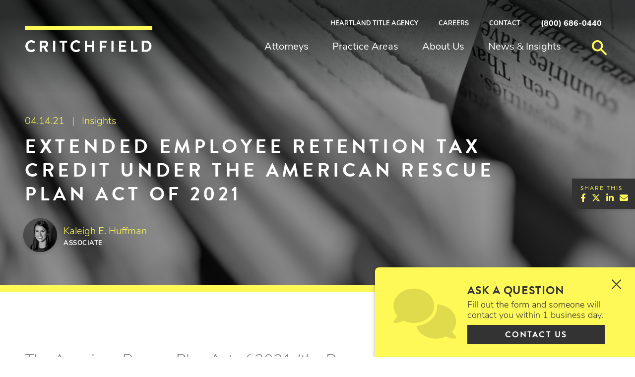

--- FILE ---
content_type: text/html; charset=UTF-8
request_url: https://www.ccj.com/extended-employee-retention-tax-credit-under-the-american-rescue-plan-act-of-2021/
body_size: 18006
content:
<!DOCTYPE html>
<html lang="en-US">
<head>
	<meta http-equiv="x-ua-compatible" content="ie=edge" />
	<meta charset="UTF-8" />
	<meta name="viewport" content="width=device-width, initial-scale=1.0" />
	<link rel="profile" href="http://gmpg.org/xfn/11" />	
		
	

	<link rel="apple-touch-icon" sizes="180x180" href="https://www.ccj.com/wp-content/themes/critchfield/assets/images/favicon/apple-touch-icon.png">
	<link rel="icon" type="image/png" sizes="32x32" href="https://www.ccj.com/wp-content/themes/critchfield/assets/images/favicon/favicon-32x32.png">
	<link rel="icon" type="image/png" sizes="16x16" href="https://www.ccj.com/wp-content/themes/critchfield/assets/images/favicon/favicon-16x16.png">
	<link rel="manifest" href="https://www.ccj.com/wp-content/themes/critchfield/assets/images/favicon/site.webmanifest" crossorigin="use-credentials">


	<meta name='robots' content='index, follow, max-image-preview:large, max-snippet:-1, max-video-preview:-1' />

	<!-- This site is optimized with the Yoast SEO plugin v26.7 - https://yoast.com/wordpress/plugins/seo/ -->
	<title>Extended Employee Retention Tax Credit under the American Rescue Plan Act of 2021 - Critchfield, Critchfield &amp; Johnston</title>
	<link rel="canonical" href="https://www.ccj.com/extended-employee-retention-tax-credit-under-the-american-rescue-plan-act-of-2021/" />
	<meta property="og:locale" content="en_US" />
	<meta property="og:type" content="article" />
	<meta property="og:title" content="Extended Employee Retention Tax Credit under the American Rescue Plan Act of 2021 - Critchfield, Critchfield &amp; Johnston" />
	<meta property="og:description" content="The American Rescue Plan Act of 2021 (the Rescue Plan), signed into law recently by President Biden as an extension to COVID-19 relief, extends tax credits available to employers initially created by the CARES Act and extended by the Consolidated Appropriations Act of 2021 (the Appropriations Act), which is intended&hellip;" />
	<meta property="og:url" content="https://www.ccj.com/extended-employee-retention-tax-credit-under-the-american-rescue-plan-act-of-2021/" />
	<meta property="og:site_name" content="Critchfield, Critchfield &amp; Johnston" />
	<meta property="article:publisher" content="https://www.facebook.com/CCJLaw/" />
	<meta property="article:published_time" content="2021-04-14T19:24:39+00:00" />
	<meta property="article:modified_time" content="2023-03-16T20:50:59+00:00" />
	<meta property="og:image" content="https://www.ccj.com/wp-content/uploads/2020/10/paperwork.jpg" />
	<meta property="og:image:width" content="490" />
	<meta property="og:image:height" content="367" />
	<meta property="og:image:type" content="image/jpeg" />
	<meta name="author" content="CCJ" />
	<meta name="twitter:card" content="summary_large_image" />
	<meta name="twitter:creator" content="@CCJLawfirm" />
	<meta name="twitter:site" content="@CCJLawfirm" />
	<meta name="twitter:label1" content="Written by" />
	<meta name="twitter:data1" content="CCJ" />
	<meta name="twitter:label2" content="Est. reading time" />
	<meta name="twitter:data2" content="4 minutes" />
	<script type="application/ld+json" class="yoast-schema-graph">{"@context":"https://schema.org","@graph":[{"@type":"Article","@id":"https://www.ccj.com/extended-employee-retention-tax-credit-under-the-american-rescue-plan-act-of-2021/#article","isPartOf":{"@id":"https://www.ccj.com/extended-employee-retention-tax-credit-under-the-american-rescue-plan-act-of-2021/"},"author":{"name":"CCJ","@id":"https://www.ccj.com/#/schema/person/41a8e505b16c292097b2a89a8a618f31"},"headline":"Extended Employee Retention Tax Credit under the American Rescue Plan Act of 2021","datePublished":"2021-04-14T19:24:39+00:00","dateModified":"2023-03-16T20:50:59+00:00","mainEntityOfPage":{"@id":"https://www.ccj.com/extended-employee-retention-tax-credit-under-the-american-rescue-plan-act-of-2021/"},"wordCount":737,"publisher":{"@id":"https://www.ccj.com/#organization"},"keywords":["American Rescue Plan Act","ARPA","CARES Act","Coronavirus","COVID-19"],"articleSection":["Insights"],"inLanguage":"en-US"},{"@type":"WebPage","@id":"https://www.ccj.com/extended-employee-retention-tax-credit-under-the-american-rescue-plan-act-of-2021/","url":"https://www.ccj.com/extended-employee-retention-tax-credit-under-the-american-rescue-plan-act-of-2021/","name":"Extended Employee Retention Tax Credit under the American Rescue Plan Act of 2021 - Critchfield, Critchfield &amp; Johnston","isPartOf":{"@id":"https://www.ccj.com/#website"},"datePublished":"2021-04-14T19:24:39+00:00","dateModified":"2023-03-16T20:50:59+00:00","breadcrumb":{"@id":"https://www.ccj.com/extended-employee-retention-tax-credit-under-the-american-rescue-plan-act-of-2021/#breadcrumb"},"inLanguage":"en-US","potentialAction":[{"@type":"ReadAction","target":["https://www.ccj.com/extended-employee-retention-tax-credit-under-the-american-rescue-plan-act-of-2021/"]}]},{"@type":"BreadcrumbList","@id":"https://www.ccj.com/extended-employee-retention-tax-credit-under-the-american-rescue-plan-act-of-2021/#breadcrumb","itemListElement":[{"@type":"ListItem","position":1,"name":"Home","item":"https://www.ccj.com/"},{"@type":"ListItem","position":2,"name":"News &#038; Insights","item":"https://www.ccj.com/news-insights/"},{"@type":"ListItem","position":3,"name":"Extended Employee Retention Tax Credit under the American Rescue Plan Act of 2021"}]},{"@type":"WebSite","@id":"https://www.ccj.com/#website","url":"https://www.ccj.com/","name":"Critchfield, Critchfield & Johnston, Ltd.","description":"","publisher":{"@id":"https://www.ccj.com/#organization"},"potentialAction":[{"@type":"SearchAction","target":{"@type":"EntryPoint","urlTemplate":"https://www.ccj.com/?s={search_term_string}"},"query-input":{"@type":"PropertyValueSpecification","valueRequired":true,"valueName":"search_term_string"}}],"inLanguage":"en-US"},{"@type":"Organization","@id":"https://www.ccj.com/#organization","name":"Critchfield, Critchfield & Johnston","url":"https://www.ccj.com/","logo":{"@type":"ImageObject","inLanguage":"en-US","@id":"https://www.ccj.com/#/schema/logo/image/","url":"https://www.ccj.com/wp-content/uploads/2020/12/critchfield-logo.png","contentUrl":"https://www.ccj.com/wp-content/uploads/2020/12/critchfield-logo.png","width":540,"height":130,"caption":"Critchfield, Critchfield & Johnston"},"image":{"@id":"https://www.ccj.com/#/schema/logo/image/"},"sameAs":["https://www.facebook.com/CCJLaw/","https://x.com/CCJLawfirm","https://www.linkedin.com/company/critchfield-critchfield-and-johnston-ltd."]},{"@type":"Person","@id":"https://www.ccj.com/#/schema/person/41a8e505b16c292097b2a89a8a618f31","name":"CCJ","image":{"@type":"ImageObject","inLanguage":"en-US","@id":"https://www.ccj.com/#/schema/person/image/","url":"https://secure.gravatar.com/avatar/230b9af128b3a110ff9a383734048c6f5bdf9555cc6f02edf9c46eeabc40ef35?s=96&d=mm&r=g","contentUrl":"https://secure.gravatar.com/avatar/230b9af128b3a110ff9a383734048c6f5bdf9555cc6f02edf9c46eeabc40ef35?s=96&d=mm&r=g","caption":"CCJ"},"url":"https://www.ccj.com/author/ccjadmin/"}]}</script>
	<!-- / Yoast SEO plugin. -->


<link rel='dns-prefetch' href='//use.typekit.net' />
<link rel="alternate" type="application/rss+xml" title="Critchfield, Critchfield &amp; Johnston &raquo; Feed" href="https://www.ccj.com/feed/" />
<link rel="alternate" type="application/rss+xml" title="Critchfield, Critchfield &amp; Johnston &raquo; Comments Feed" href="https://www.ccj.com/comments/feed/" />
<link rel="alternate" title="oEmbed (JSON)" type="application/json+oembed" href="https://www.ccj.com/wp-json/oembed/1.0/embed?url=https%3A%2F%2Fwww.ccj.com%2Fextended-employee-retention-tax-credit-under-the-american-rescue-plan-act-of-2021%2F" />
<link rel="alternate" title="oEmbed (XML)" type="text/xml+oembed" href="https://www.ccj.com/wp-json/oembed/1.0/embed?url=https%3A%2F%2Fwww.ccj.com%2Fextended-employee-retention-tax-credit-under-the-american-rescue-plan-act-of-2021%2F&#038;format=xml" />
<style id='wp-img-auto-sizes-contain-inline-css' type='text/css'>
img:is([sizes=auto i],[sizes^="auto," i]){contain-intrinsic-size:3000px 1500px}
/*# sourceURL=wp-img-auto-sizes-contain-inline-css */
</style>
<style id='wp-emoji-styles-inline-css' type='text/css'>

	img.wp-smiley, img.emoji {
		display: inline !important;
		border: none !important;
		box-shadow: none !important;
		height: 1em !important;
		width: 1em !important;
		margin: 0 0.07em !important;
		vertical-align: -0.1em !important;
		background: none !important;
		padding: 0 !important;
	}
/*# sourceURL=wp-emoji-styles-inline-css */
</style>
<style id='wp-block-library-inline-css' type='text/css'>
:root{--wp-block-synced-color:#7a00df;--wp-block-synced-color--rgb:122,0,223;--wp-bound-block-color:var(--wp-block-synced-color);--wp-editor-canvas-background:#ddd;--wp-admin-theme-color:#007cba;--wp-admin-theme-color--rgb:0,124,186;--wp-admin-theme-color-darker-10:#006ba1;--wp-admin-theme-color-darker-10--rgb:0,107,160.5;--wp-admin-theme-color-darker-20:#005a87;--wp-admin-theme-color-darker-20--rgb:0,90,135;--wp-admin-border-width-focus:2px}@media (min-resolution:192dpi){:root{--wp-admin-border-width-focus:1.5px}}.wp-element-button{cursor:pointer}:root .has-very-light-gray-background-color{background-color:#eee}:root .has-very-dark-gray-background-color{background-color:#313131}:root .has-very-light-gray-color{color:#eee}:root .has-very-dark-gray-color{color:#313131}:root .has-vivid-green-cyan-to-vivid-cyan-blue-gradient-background{background:linear-gradient(135deg,#00d084,#0693e3)}:root .has-purple-crush-gradient-background{background:linear-gradient(135deg,#34e2e4,#4721fb 50%,#ab1dfe)}:root .has-hazy-dawn-gradient-background{background:linear-gradient(135deg,#faaca8,#dad0ec)}:root .has-subdued-olive-gradient-background{background:linear-gradient(135deg,#fafae1,#67a671)}:root .has-atomic-cream-gradient-background{background:linear-gradient(135deg,#fdd79a,#004a59)}:root .has-nightshade-gradient-background{background:linear-gradient(135deg,#330968,#31cdcf)}:root .has-midnight-gradient-background{background:linear-gradient(135deg,#020381,#2874fc)}:root{--wp--preset--font-size--normal:16px;--wp--preset--font-size--huge:42px}.has-regular-font-size{font-size:1em}.has-larger-font-size{font-size:2.625em}.has-normal-font-size{font-size:var(--wp--preset--font-size--normal)}.has-huge-font-size{font-size:var(--wp--preset--font-size--huge)}.has-text-align-center{text-align:center}.has-text-align-left{text-align:left}.has-text-align-right{text-align:right}.has-fit-text{white-space:nowrap!important}#end-resizable-editor-section{display:none}.aligncenter{clear:both}.items-justified-left{justify-content:flex-start}.items-justified-center{justify-content:center}.items-justified-right{justify-content:flex-end}.items-justified-space-between{justify-content:space-between}.screen-reader-text{border:0;clip-path:inset(50%);height:1px;margin:-1px;overflow:hidden;padding:0;position:absolute;width:1px;word-wrap:normal!important}.screen-reader-text:focus{background-color:#ddd;clip-path:none;color:#444;display:block;font-size:1em;height:auto;left:5px;line-height:normal;padding:15px 23px 14px;text-decoration:none;top:5px;width:auto;z-index:100000}html :where(.has-border-color){border-style:solid}html :where([style*=border-top-color]){border-top-style:solid}html :where([style*=border-right-color]){border-right-style:solid}html :where([style*=border-bottom-color]){border-bottom-style:solid}html :where([style*=border-left-color]){border-left-style:solid}html :where([style*=border-width]){border-style:solid}html :where([style*=border-top-width]){border-top-style:solid}html :where([style*=border-right-width]){border-right-style:solid}html :where([style*=border-bottom-width]){border-bottom-style:solid}html :where([style*=border-left-width]){border-left-style:solid}html :where(img[class*=wp-image-]){height:auto;max-width:100%}:where(figure){margin:0 0 1em}html :where(.is-position-sticky){--wp-admin--admin-bar--position-offset:var(--wp-admin--admin-bar--height,0px)}@media screen and (max-width:600px){html :where(.is-position-sticky){--wp-admin--admin-bar--position-offset:0px}}

/*# sourceURL=wp-block-library-inline-css */
</style><style id='wp-block-list-inline-css' type='text/css'>
ol,ul{box-sizing:border-box}:root :where(.wp-block-list.has-background){padding:1.25em 2.375em}
/*# sourceURL=https://www.ccj.com/wp-includes/blocks/list/style.min.css */
</style>
<style id='wp-block-paragraph-inline-css' type='text/css'>
.is-small-text{font-size:.875em}.is-regular-text{font-size:1em}.is-large-text{font-size:2.25em}.is-larger-text{font-size:3em}.has-drop-cap:not(:focus):first-letter{float:left;font-size:8.4em;font-style:normal;font-weight:100;line-height:.68;margin:.05em .1em 0 0;text-transform:uppercase}body.rtl .has-drop-cap:not(:focus):first-letter{float:none;margin-left:.1em}p.has-drop-cap.has-background{overflow:hidden}:root :where(p.has-background){padding:1.25em 2.375em}:where(p.has-text-color:not(.has-link-color)) a{color:inherit}p.has-text-align-left[style*="writing-mode:vertical-lr"],p.has-text-align-right[style*="writing-mode:vertical-rl"]{rotate:180deg}
/*# sourceURL=https://www.ccj.com/wp-includes/blocks/paragraph/style.min.css */
</style>
<style id='global-styles-inline-css' type='text/css'>
:root{--wp--preset--aspect-ratio--square: 1;--wp--preset--aspect-ratio--4-3: 4/3;--wp--preset--aspect-ratio--3-4: 3/4;--wp--preset--aspect-ratio--3-2: 3/2;--wp--preset--aspect-ratio--2-3: 2/3;--wp--preset--aspect-ratio--16-9: 16/9;--wp--preset--aspect-ratio--9-16: 9/16;--wp--preset--color--black: #000000;--wp--preset--color--cyan-bluish-gray: #abb8c3;--wp--preset--color--white: #ffffff;--wp--preset--color--pale-pink: #f78da7;--wp--preset--color--vivid-red: #cf2e2e;--wp--preset--color--luminous-vivid-orange: #ff6900;--wp--preset--color--luminous-vivid-amber: #fcb900;--wp--preset--color--light-green-cyan: #7bdcb5;--wp--preset--color--vivid-green-cyan: #00d084;--wp--preset--color--pale-cyan-blue: #8ed1fc;--wp--preset--color--vivid-cyan-blue: #0693e3;--wp--preset--color--vivid-purple: #9b51e0;--wp--preset--gradient--vivid-cyan-blue-to-vivid-purple: linear-gradient(135deg,rgb(6,147,227) 0%,rgb(155,81,224) 100%);--wp--preset--gradient--light-green-cyan-to-vivid-green-cyan: linear-gradient(135deg,rgb(122,220,180) 0%,rgb(0,208,130) 100%);--wp--preset--gradient--luminous-vivid-amber-to-luminous-vivid-orange: linear-gradient(135deg,rgb(252,185,0) 0%,rgb(255,105,0) 100%);--wp--preset--gradient--luminous-vivid-orange-to-vivid-red: linear-gradient(135deg,rgb(255,105,0) 0%,rgb(207,46,46) 100%);--wp--preset--gradient--very-light-gray-to-cyan-bluish-gray: linear-gradient(135deg,rgb(238,238,238) 0%,rgb(169,184,195) 100%);--wp--preset--gradient--cool-to-warm-spectrum: linear-gradient(135deg,rgb(74,234,220) 0%,rgb(151,120,209) 20%,rgb(207,42,186) 40%,rgb(238,44,130) 60%,rgb(251,105,98) 80%,rgb(254,248,76) 100%);--wp--preset--gradient--blush-light-purple: linear-gradient(135deg,rgb(255,206,236) 0%,rgb(152,150,240) 100%);--wp--preset--gradient--blush-bordeaux: linear-gradient(135deg,rgb(254,205,165) 0%,rgb(254,45,45) 50%,rgb(107,0,62) 100%);--wp--preset--gradient--luminous-dusk: linear-gradient(135deg,rgb(255,203,112) 0%,rgb(199,81,192) 50%,rgb(65,88,208) 100%);--wp--preset--gradient--pale-ocean: linear-gradient(135deg,rgb(255,245,203) 0%,rgb(182,227,212) 50%,rgb(51,167,181) 100%);--wp--preset--gradient--electric-grass: linear-gradient(135deg,rgb(202,248,128) 0%,rgb(113,206,126) 100%);--wp--preset--gradient--midnight: linear-gradient(135deg,rgb(2,3,129) 0%,rgb(40,116,252) 100%);--wp--preset--font-size--small: 13px;--wp--preset--font-size--medium: 20px;--wp--preset--font-size--large: 36px;--wp--preset--font-size--x-large: 42px;--wp--preset--spacing--20: 0.44rem;--wp--preset--spacing--30: 0.67rem;--wp--preset--spacing--40: 1rem;--wp--preset--spacing--50: 1.5rem;--wp--preset--spacing--60: 2.25rem;--wp--preset--spacing--70: 3.38rem;--wp--preset--spacing--80: 5.06rem;--wp--preset--shadow--natural: 6px 6px 9px rgba(0, 0, 0, 0.2);--wp--preset--shadow--deep: 12px 12px 50px rgba(0, 0, 0, 0.4);--wp--preset--shadow--sharp: 6px 6px 0px rgba(0, 0, 0, 0.2);--wp--preset--shadow--outlined: 6px 6px 0px -3px rgb(255, 255, 255), 6px 6px rgb(0, 0, 0);--wp--preset--shadow--crisp: 6px 6px 0px rgb(0, 0, 0);}:where(.is-layout-flex){gap: 0.5em;}:where(.is-layout-grid){gap: 0.5em;}body .is-layout-flex{display: flex;}.is-layout-flex{flex-wrap: wrap;align-items: center;}.is-layout-flex > :is(*, div){margin: 0;}body .is-layout-grid{display: grid;}.is-layout-grid > :is(*, div){margin: 0;}:where(.wp-block-columns.is-layout-flex){gap: 2em;}:where(.wp-block-columns.is-layout-grid){gap: 2em;}:where(.wp-block-post-template.is-layout-flex){gap: 1.25em;}:where(.wp-block-post-template.is-layout-grid){gap: 1.25em;}.has-black-color{color: var(--wp--preset--color--black) !important;}.has-cyan-bluish-gray-color{color: var(--wp--preset--color--cyan-bluish-gray) !important;}.has-white-color{color: var(--wp--preset--color--white) !important;}.has-pale-pink-color{color: var(--wp--preset--color--pale-pink) !important;}.has-vivid-red-color{color: var(--wp--preset--color--vivid-red) !important;}.has-luminous-vivid-orange-color{color: var(--wp--preset--color--luminous-vivid-orange) !important;}.has-luminous-vivid-amber-color{color: var(--wp--preset--color--luminous-vivid-amber) !important;}.has-light-green-cyan-color{color: var(--wp--preset--color--light-green-cyan) !important;}.has-vivid-green-cyan-color{color: var(--wp--preset--color--vivid-green-cyan) !important;}.has-pale-cyan-blue-color{color: var(--wp--preset--color--pale-cyan-blue) !important;}.has-vivid-cyan-blue-color{color: var(--wp--preset--color--vivid-cyan-blue) !important;}.has-vivid-purple-color{color: var(--wp--preset--color--vivid-purple) !important;}.has-black-background-color{background-color: var(--wp--preset--color--black) !important;}.has-cyan-bluish-gray-background-color{background-color: var(--wp--preset--color--cyan-bluish-gray) !important;}.has-white-background-color{background-color: var(--wp--preset--color--white) !important;}.has-pale-pink-background-color{background-color: var(--wp--preset--color--pale-pink) !important;}.has-vivid-red-background-color{background-color: var(--wp--preset--color--vivid-red) !important;}.has-luminous-vivid-orange-background-color{background-color: var(--wp--preset--color--luminous-vivid-orange) !important;}.has-luminous-vivid-amber-background-color{background-color: var(--wp--preset--color--luminous-vivid-amber) !important;}.has-light-green-cyan-background-color{background-color: var(--wp--preset--color--light-green-cyan) !important;}.has-vivid-green-cyan-background-color{background-color: var(--wp--preset--color--vivid-green-cyan) !important;}.has-pale-cyan-blue-background-color{background-color: var(--wp--preset--color--pale-cyan-blue) !important;}.has-vivid-cyan-blue-background-color{background-color: var(--wp--preset--color--vivid-cyan-blue) !important;}.has-vivid-purple-background-color{background-color: var(--wp--preset--color--vivid-purple) !important;}.has-black-border-color{border-color: var(--wp--preset--color--black) !important;}.has-cyan-bluish-gray-border-color{border-color: var(--wp--preset--color--cyan-bluish-gray) !important;}.has-white-border-color{border-color: var(--wp--preset--color--white) !important;}.has-pale-pink-border-color{border-color: var(--wp--preset--color--pale-pink) !important;}.has-vivid-red-border-color{border-color: var(--wp--preset--color--vivid-red) !important;}.has-luminous-vivid-orange-border-color{border-color: var(--wp--preset--color--luminous-vivid-orange) !important;}.has-luminous-vivid-amber-border-color{border-color: var(--wp--preset--color--luminous-vivid-amber) !important;}.has-light-green-cyan-border-color{border-color: var(--wp--preset--color--light-green-cyan) !important;}.has-vivid-green-cyan-border-color{border-color: var(--wp--preset--color--vivid-green-cyan) !important;}.has-pale-cyan-blue-border-color{border-color: var(--wp--preset--color--pale-cyan-blue) !important;}.has-vivid-cyan-blue-border-color{border-color: var(--wp--preset--color--vivid-cyan-blue) !important;}.has-vivid-purple-border-color{border-color: var(--wp--preset--color--vivid-purple) !important;}.has-vivid-cyan-blue-to-vivid-purple-gradient-background{background: var(--wp--preset--gradient--vivid-cyan-blue-to-vivid-purple) !important;}.has-light-green-cyan-to-vivid-green-cyan-gradient-background{background: var(--wp--preset--gradient--light-green-cyan-to-vivid-green-cyan) !important;}.has-luminous-vivid-amber-to-luminous-vivid-orange-gradient-background{background: var(--wp--preset--gradient--luminous-vivid-amber-to-luminous-vivid-orange) !important;}.has-luminous-vivid-orange-to-vivid-red-gradient-background{background: var(--wp--preset--gradient--luminous-vivid-orange-to-vivid-red) !important;}.has-very-light-gray-to-cyan-bluish-gray-gradient-background{background: var(--wp--preset--gradient--very-light-gray-to-cyan-bluish-gray) !important;}.has-cool-to-warm-spectrum-gradient-background{background: var(--wp--preset--gradient--cool-to-warm-spectrum) !important;}.has-blush-light-purple-gradient-background{background: var(--wp--preset--gradient--blush-light-purple) !important;}.has-blush-bordeaux-gradient-background{background: var(--wp--preset--gradient--blush-bordeaux) !important;}.has-luminous-dusk-gradient-background{background: var(--wp--preset--gradient--luminous-dusk) !important;}.has-pale-ocean-gradient-background{background: var(--wp--preset--gradient--pale-ocean) !important;}.has-electric-grass-gradient-background{background: var(--wp--preset--gradient--electric-grass) !important;}.has-midnight-gradient-background{background: var(--wp--preset--gradient--midnight) !important;}.has-small-font-size{font-size: var(--wp--preset--font-size--small) !important;}.has-medium-font-size{font-size: var(--wp--preset--font-size--medium) !important;}.has-large-font-size{font-size: var(--wp--preset--font-size--large) !important;}.has-x-large-font-size{font-size: var(--wp--preset--font-size--x-large) !important;}
/*# sourceURL=global-styles-inline-css */
</style>

<style id='classic-theme-styles-inline-css' type='text/css'>
/*! This file is auto-generated */
.wp-block-button__link{color:#fff;background-color:#32373c;border-radius:9999px;box-shadow:none;text-decoration:none;padding:calc(.667em + 2px) calc(1.333em + 2px);font-size:1.125em}.wp-block-file__button{background:#32373c;color:#fff;text-decoration:none}
/*# sourceURL=/wp-includes/css/classic-themes.min.css */
</style>
<link rel='stylesheet' id='gwaa-stylee-css' href='https://www.ccj.com/wp-content/plugins/autocomplete-location-field-contact-form-7//assents/css/style.css?ver=1.0.0' type='text/css' media='all' />
<link rel='stylesheet' id='contact-form-7-css' href='https://www.ccj.com/wp-content/plugins/contact-form-7/includes/css/styles.css?ver=6.1.4' type='text/css' media='all' />
<link rel='stylesheet' id='typekit-fonts-css' href='//use.typekit.net/yzf2rpa.css' type='text/css' media='all' />
<link rel='stylesheet' id='fontawesome-css' href='https://www.ccj.com/wp-content/themes/critchfield/assets/webfonts/fontawesome/css/all.min.css?ver=6.4.2' type='text/css' media='all' />
<link rel='stylesheet' id='fontawesome-v5-font-face-css' href='https://www.ccj.com/wp-content/themes/critchfield/assets/webfonts/fontawesome/css/v5-font-face.min.css?ver=6.4.2' type='text/css' media='all' />
<link rel='stylesheet' id='theme-style-css' href='https://www.ccj.com/wp-content/themes/critchfield/assets/css/style.css?ver=1.7.0' type='text/css' media='all' />
<link rel='stylesheet' id='cf7cf-style-css' href='https://www.ccj.com/wp-content/plugins/cf7-conditional-fields/style.css?ver=2.6.7' type='text/css' media='all' />
<script type="text/javascript" src="https://www.ccj.com/wp-includes/js/dist/hooks.min.js?ver=dd5603f07f9220ed27f1" id="wp-hooks-js"></script>
<script type="text/javascript" src="https://www.ccj.com/wp-includes/js/dist/i18n.min.js?ver=c26c3dc7bed366793375" id="wp-i18n-js"></script>
<script type="text/javascript" id="wp-i18n-js-after">
/* <![CDATA[ */
wp.i18n.setLocaleData( { 'text direction\u0004ltr': [ 'ltr' ] } );
//# sourceURL=wp-i18n-js-after
/* ]]> */
</script>
<script type="text/javascript" src="https://www.ccj.com/wp-includes/js/jquery/jquery.min.js?ver=3.7.1" id="jquery-core-js"></script>
<script type="text/javascript" src="https://www.ccj.com/wp-includes/js/jquery/jquery-migrate.min.js?ver=3.4.1" id="jquery-migrate-js"></script>
<script type="text/javascript" src="https://www.ccj.com/wp-includes/js/jquery/ui/core.min.js?ver=1.13.3" id="jquery-ui-core-js"></script>
<script type="text/javascript" src="https://www.ccj.com/wp-includes/js/jquery/ui/menu.min.js?ver=1.13.3" id="jquery-ui-menu-js"></script>
<script type="text/javascript" src="https://www.ccj.com/wp-includes/js/dist/dom-ready.min.js?ver=f77871ff7694fffea381" id="wp-dom-ready-js"></script>
<script type="text/javascript" src="https://www.ccj.com/wp-includes/js/dist/a11y.min.js?ver=cb460b4676c94bd228ed" id="wp-a11y-js"></script>
<script type="text/javascript" src="https://www.ccj.com/wp-includes/js/jquery/ui/autocomplete.min.js?ver=1.13.3" id="jquery-ui-autocomplete-js"></script>
<script type="text/javascript" id="SearchAutocomplete-js-extra">
/* <![CDATA[ */
var SearchAutocomplete = {"ajaxurl":"https://www.ccj.com/wp-admin/admin-ajax.php","fieldName":"#header-search-input","minLength":"3","delay":"500","autoFocus":"false"};
//# sourceURL=SearchAutocomplete-js-extra
/* ]]> */
</script>
<script type="text/javascript" src="https://www.ccj.com/wp-content/themes/critchfield/assets/js/search-autocomplete.js?ver=1.7.0" id="SearchAutocomplete-js"></script>
<script type="text/javascript" src="https://www.ccj.com/wp-content/themes/critchfield/assets/js/outdated-browser-rework.js?ver=1.7.0" id="outdated-browser-rework-js"></script>
<link rel="https://api.w.org/" href="https://www.ccj.com/wp-json/" /><link rel="alternate" title="JSON" type="application/json" href="https://www.ccj.com/wp-json/wp/v2/posts/2558" /><link rel="EditURI" type="application/rsd+xml" title="RSD" href="https://www.ccj.com/xmlrpc.php?rsd" />
<link rel='shortlink' href='https://www.ccj.com/?p=2558' />
<!-- Global site tag (gtag.js) - Google Analytics -->
<script async src="https://www.googletagmanager.com/gtag/js?id=G-8Q4L23S5XT"></script>
<script>
  window.dataLayer = window.dataLayer || [];
  function gtag(){dataLayer.push(arguments);}
  gtag('js', new Date());

  gtag('config', 'G-8Q4L23S5XT');
</script>		<style type="text/css" id="wp-custom-css">
			.grecaptcha-badge {
	display:none !important;
}

/* Constant Contact */
.ctct-inline-form button {
	text-transform: uppercase !important;
}

.ctct-form-embed.form_0 .ctct-form-defaults {
	background-color: #F2F2F2 !important;
}		</style>
		</head>

<body class="wp-singular post-template-default single single-post postid-2558 single-format-standard wp-theme-critchfield">

<div id="page" class="site">

	<a href="#main" class="skip-nav-btn button btn-no-arrow">Skip Navigation</a>
	
	<header id="header" role="banner">
	<div class="container">
		
		<div class="header-row">
			
			<div id="logo-wrap">
				<div id="logo"><a href="https://www.ccj.com/"><img src="https://www.ccj.com/wp-content/themes/critchfield/assets/images/logo.png" alt="Critchfield, Critchfield &amp; Johnston Logo"><span class="sr-only">Critchfield, Critchfield &amp; Johnston</span></a></div>
			</div>
			
						
			<div id="header-right">
				<div id="header-right-top">
					<ul class="sf-menu">
					<li id="menu-item-2191" class="menu-item menu-item-type-post_type menu-item-object-page menu-item-2191"><a target="_blank" href="https://www.heartlandtitleagency.com/#new_tab">Heartland Title Agency</a></li>
<li id="menu-item-106" class="menu-item menu-item-type-post_type menu-item-object-page menu-item-has-children menu-item-106"><a href="https://www.ccj.com/careers/why-critchfield/">Careers</a>
<ul class="sub-menu">
	<li id="menu-item-344" class="menu-item menu-item-type-post_type menu-item-object-page menu-item-344"><a href="https://www.ccj.com/careers/why-critchfield/">Why Critchfield?</a></li>
	<li id="menu-item-358" class="menu-item menu-item-type-post_type menu-item-object-page menu-item-358"><a href="https://www.ccj.com/careers/attorneys/">Attorneys</a></li>
	<li id="menu-item-343" class="menu-item menu-item-type-post_type menu-item-object-page menu-item-343"><a href="https://www.ccj.com/careers/administration-and-staff/">Administration and Staff</a></li>
	<li id="menu-item-362" class="menu-item menu-item-type-post_type menu-item-object-page menu-item-362"><a href="https://www.ccj.com/careers/summer-law-clerks/">Summer Law Clerks</a></li>
	<li id="menu-item-361" class="menu-item menu-item-type-post_type menu-item-object-page menu-item-361"><a href="https://www.ccj.com/careers/summer-college-clerks/">Summer College Clerks</a></li>
	<li id="menu-item-3182" class="menu-item menu-item-type-post_type menu-item-object-page menu-item-3182"><a href="https://www.ccj.com/careers/high-school-clerks/">High School Clerks</a></li>
	<li id="menu-item-3113" class="menu-item menu-item-type-post_type menu-item-object-page menu-item-3113"><a href="https://www.ccj.com/careers/current-openings/">Current Openings</a></li>
	<li id="menu-item-1836" class="menu-item menu-item-type-custom menu-item-object-custom menu-item-1836"><a href="https://www.ccj.com/about-us/diversity/">Diversity</a></li>
</ul>
</li>
<li id="menu-item-105" class="menu-item menu-item-type-post_type menu-item-object-page menu-item-has-children menu-item-105"><a href="https://www.ccj.com/contact-us/">Contact</a>
<ul class="sub-menu">
	<li id="menu-item-1840" class="menu-item menu-item-type-post_type menu-item-object-page menu-item-1840"><a href="https://www.ccj.com/contact-us/">Contact Us</a></li>
	<li id="menu-item-248" class="menu-item menu-item-type-post_type menu-item-object-page menu-item-248"><a href="https://www.ccj.com/our-offices/">Our Offices</a></li>
</ul>
</li>
<li class="stronger"><a href="tel:800686-0440">(800) 686-0440</a></li>					</ul>
				</div>
				<div id="header-right-bottom">
					<nav id="nav">
						<ul id="menu-primary" class="sf-menu"><li id="menu-item-91" class="menu-item menu-item-type-post_type menu-item-object-page menu-item-91"><a href="https://www.ccj.com/attorneys/">Attorneys</a></li>
<li id="menu-item-90" class="menu-item menu-item-type-post_type menu-item-object-page menu-item-has-children menu-item-90"><a href="https://www.ccj.com/practice-areas/">Practice Areas</a>
<ul class="sub-menu">
	<li id="menu-item-283" class="menu-item menu-item-type-post_type menu-item-object-practice menu-item-283"><a href="https://www.ccj.com/practice/banking-and-finance/">Banking and Finance</a></li>
	<li id="menu-item-284" class="menu-item menu-item-type-post_type menu-item-object-practice menu-item-284"><a href="https://www.ccj.com/practice/construction/">Construction</a></li>
	<li id="menu-item-285" class="menu-item menu-item-type-post_type menu-item-object-practice menu-item-has-children menu-item-285"><a href="https://www.ccj.com/practice/corporate-and-business/">Corporate and Business</a>
	<ul class="sub-menu">
		<li id="menu-item-286" class="menu-item menu-item-type-post_type menu-item-object-practice menu-item-286"><a href="https://www.ccj.com/practice/corporate-and-business/company-formation-and-business-planning/">Company Formation and Business Planning</a></li>
		<li id="menu-item-287" class="menu-item menu-item-type-post_type menu-item-object-practice menu-item-287"><a href="https://www.ccj.com/practice/corporate-and-business/corporate-governance/">Corporate Governance</a></li>
		<li id="menu-item-288" class="menu-item menu-item-type-post_type menu-item-object-practice menu-item-288"><a href="https://www.ccj.com/practice/corporate-and-business/liquor-permits-transfers-and-compliance/">Liquor Permits, Transfers and Compliance</a></li>
		<li id="menu-item-289" class="menu-item menu-item-type-post_type menu-item-object-practice menu-item-289"><a href="https://www.ccj.com/practice/corporate-and-business/trademark-and-copyright-prosecution-and-licensing/">Trademark and Copyright Prosecution and Licensing</a></li>
	</ul>
</li>
	<li id="menu-item-290" class="menu-item menu-item-type-post_type menu-item-object-practice menu-item-290"><a href="https://www.ccj.com/practice/education/">Education</a></li>
	<li id="menu-item-291" class="menu-item menu-item-type-post_type menu-item-object-practice menu-item-has-children menu-item-291"><a href="https://www.ccj.com/practice/elder-law/">Elder Law</a>
	<ul class="sub-menu">
		<li id="menu-item-292" class="menu-item menu-item-type-post_type menu-item-object-practice menu-item-292"><a href="https://www.ccj.com/practice/elder-law/capacity-assessment/">Capacity Assessment</a></li>
		<li id="menu-item-293" class="menu-item menu-item-type-post_type menu-item-object-practice menu-item-293"><a href="https://www.ccj.com/practice/elder-law/long-term-care-asset-protection/">Long-Term Care Asset Protection</a></li>
		<li id="menu-item-294" class="menu-item menu-item-type-post_type menu-item-object-practice menu-item-294"><a href="https://www.ccj.com/practice/elder-law/medicaid-planning-and-applications/">Medicaid Planning and Applications</a></li>
		<li id="menu-item-295" class="menu-item menu-item-type-post_type menu-item-object-practice menu-item-295"><a href="https://www.ccj.com/practice/elder-law/special-needs-planning/">Special Needs Planning</a></li>
		<li id="menu-item-296" class="menu-item menu-item-type-post_type menu-item-object-practice menu-item-296"><a href="https://www.ccj.com/practice/elder-law/veterans-benefits/">Veteran’s Benefits</a></li>
	</ul>
</li>
	<li id="menu-item-1434" class="menu-item menu-item-type-post_type menu-item-object-practice menu-item-1434"><a href="https://www.ccj.com/practice/employee-stock-ownership-plans/">Employee Stock Ownership Plans</a></li>
	<li id="menu-item-1438" class="menu-item menu-item-type-post_type menu-item-object-practice menu-item-has-children menu-item-1438"><a href="https://www.ccj.com/practice/employment-labor/">Employment and Labor</a>
	<ul class="sub-menu">
		<li id="menu-item-1439" class="menu-item menu-item-type-post_type menu-item-object-practice menu-item-1439"><a href="https://www.ccj.com/practice/employment-labor/arbitration-and-mediation/">Arbitration and Mediation</a></li>
		<li id="menu-item-1440" class="menu-item menu-item-type-post_type menu-item-object-practice menu-item-1440"><a href="https://www.ccj.com/practice/employment-labor/employee-benefits/">Employee Benefits</a></li>
		<li id="menu-item-2634" class="menu-item menu-item-type-post_type menu-item-object-practice menu-item-2634"><a href="https://www.ccj.com/practice/employment-labor/employment-agreements-and-contracts/">Employment Agreements and Contracts</a></li>
		<li id="menu-item-1441" class="menu-item menu-item-type-post_type menu-item-object-practice menu-item-1441"><a href="https://www.ccj.com/practice/employment-labor/employment-litigation/">Employment Litigation</a></li>
		<li id="menu-item-3475" class="menu-item menu-item-type-post_type menu-item-object-practice menu-item-3475"><a href="https://www.ccj.com/practice/employment-labor/employment-policy-development-compliance/">Employment Policy Development &amp; Compliance</a></li>
		<li id="menu-item-328" class="menu-item menu-item-type-post_type menu-item-object-practice menu-item-328"><a href="https://www.ccj.com/practice/employment-labor/executive-compensation/">Executive Compensation</a></li>
		<li id="menu-item-1442" class="menu-item menu-item-type-post_type menu-item-object-practice menu-item-1442"><a href="https://www.ccj.com/practice/employment-labor/human-resources-counseling/">Human Resources Counseling</a></li>
		<li id="menu-item-1443" class="menu-item menu-item-type-post_type menu-item-object-practice menu-item-1443"><a href="https://www.ccj.com/practice/employment-labor/labor-management-relations/">Labor-Management Relations</a></li>
		<li id="menu-item-1444" class="menu-item menu-item-type-post_type menu-item-object-practice menu-item-1444"><a href="https://www.ccj.com/practice/employment-labor/osha/">OSHA</a></li>
		<li id="menu-item-1446" class="menu-item menu-item-type-post_type menu-item-object-practice menu-item-1446"><a href="https://www.ccj.com/practice/employment-labor/regulatory-compliance/">Regulatory Compliance</a></li>
		<li id="menu-item-1447" class="menu-item menu-item-type-post_type menu-item-object-practice menu-item-1447"><a href="https://www.ccj.com/practice/employment-labor/unemployment-compensation/">Unemployment Compensation</a></li>
		<li id="menu-item-1448" class="menu-item menu-item-type-post_type menu-item-object-practice menu-item-1448"><a href="https://www.ccj.com/practice/employment-labor/workers-compensation/">Workers’ Compensation</a></li>
		<li id="menu-item-3474" class="menu-item menu-item-type-post_type menu-item-object-practice menu-item-3474"><a href="https://www.ccj.com/practice/employment-labor/workplace-training/">Workplace Training</a></li>
	</ul>
</li>
	<li id="menu-item-1437" class="menu-item menu-item-type-post_type menu-item-object-practice menu-item-1437"><a href="https://www.ccj.com/practice/erisa-and-employee-welfare-plans/">ERISA and Employee Welfare Plans</a></li>
	<li id="menu-item-299" class="menu-item menu-item-type-post_type menu-item-object-practice menu-item-has-children menu-item-299"><a href="https://www.ccj.com/practice/estate-planning-probate-and-trust-administration/">Estate Planning, Probate, and Trust Administration</a>
	<ul class="sub-menu">
		<li id="menu-item-1459" class="menu-item menu-item-type-post_type menu-item-object-practice menu-item-1459"><a href="https://www.ccj.com/practice/estate-planning-probate-and-trust-administration/business-succession-planning/">Business Succession Planning</a></li>
		<li id="menu-item-1460" class="menu-item menu-item-type-post_type menu-item-object-practice menu-item-1460"><a href="https://www.ccj.com/practice/estate-planning-probate-and-trust-administration/charitable-planning/">Charitable Planning</a></li>
		<li id="menu-item-1461" class="menu-item menu-item-type-post_type menu-item-object-practice menu-item-1461"><a href="https://www.ccj.com/practice/estate-planning-probate-and-trust-administration/family-and-private-trust-companies/">Family and Private Trust Companies</a></li>
		<li id="menu-item-1462" class="menu-item menu-item-type-post_type menu-item-object-practice menu-item-1462"><a href="https://www.ccj.com/practice/estate-planning-probate-and-trust-administration/guardianships/">Guardianships</a></li>
		<li id="menu-item-1463" class="menu-item menu-item-type-post_type menu-item-object-practice menu-item-1463"><a href="https://www.ccj.com/practice/estate-planning-probate-and-trust-administration/pre-nuptial-agreements/">Pre-Nuptial Agreements</a></li>
		<li id="menu-item-1464" class="menu-item menu-item-type-post_type menu-item-object-practice menu-item-1464"><a href="https://www.ccj.com/practice/estate-planning-probate-and-trust-administration/private-adoptions/">Private Adoptions</a></li>
		<li id="menu-item-1455" class="menu-item menu-item-type-post_type menu-item-object-practice menu-item-1455"><a href="https://www.ccj.com/practice/estate-planning-probate-and-trust-administration/probate-and-trust-litigation/">Probate and Trust Litigation</a></li>
		<li id="menu-item-469" class="menu-item menu-item-type-post_type menu-item-object-practice menu-item-469"><a href="https://www.ccj.com/practice/estate-planning-probate-and-trust-administration/sophisticated-estate-planning/">Sophisticated Estate Planning</a></li>
	</ul>
</li>
	<li id="menu-item-300" class="menu-item menu-item-type-post_type menu-item-object-practice menu-item-has-children menu-item-300"><a href="https://www.ccj.com/practice/litigation/">Litigation</a>
	<ul class="sub-menu">
		<li id="menu-item-301" class="menu-item menu-item-type-post_type menu-item-object-practice menu-item-301"><a href="https://www.ccj.com/practice/litigation/appellate-litigation/">Appellate Litigation</a></li>
		<li id="menu-item-302" class="menu-item menu-item-type-post_type menu-item-object-practice menu-item-302"><a href="https://www.ccj.com/practice/litigation/closely-held-business-disputes/">Closely-Held Business Disputes</a></li>
		<li id="menu-item-303" class="menu-item menu-item-type-post_type menu-item-object-practice menu-item-303"><a href="https://www.ccj.com/practice/litigation/collections-and-creditors-rights/">Collections and Creditors’ Rights</a></li>
		<li id="menu-item-304" class="menu-item menu-item-type-post_type menu-item-object-practice menu-item-304"><a href="https://www.ccj.com/practice/litigation/commercial-litigation/">Commercial Litigation</a></li>
		<li id="menu-item-305" class="menu-item menu-item-type-post_type menu-item-object-practice menu-item-305"><a href="https://www.ccj.com/practice/litigation/complex-and-class-actions/">Complex and Class Actions</a></li>
		<li id="menu-item-306" class="menu-item menu-item-type-post_type menu-item-object-practice menu-item-306"><a href="https://www.ccj.com/practice/litigation/construction-litigation/">Construction Litigation</a></li>
		<li id="menu-item-1450" class="menu-item menu-item-type-custom menu-item-object-custom menu-item-1450"><a href="https://www.ccj.com/practice/employment-labor/employment-litigation/">Employment Litigation</a></li>
		<li id="menu-item-1451" class="menu-item menu-item-type-post_type menu-item-object-practice menu-item-1451"><a href="https://www.ccj.com/practice/litigation/health-insurance-and-erisa-litigation/">Health Insurance and ERISA Litigation</a></li>
		<li id="menu-item-1452" class="menu-item menu-item-type-post_type menu-item-object-practice menu-item-1452"><a href="https://www.ccj.com/practice/litigation/insurance-coverage/">Insurance Coverage</a></li>
		<li id="menu-item-2635" class="menu-item menu-item-type-post_type menu-item-object-practice menu-item-2635"><a href="https://www.ccj.com/practice/litigation/non-compete-and-other-restrictive-covenant-disputes/">Non-Compete and Other Restrictive Covenant Disputes</a></li>
		<li id="menu-item-1453" class="menu-item menu-item-type-post_type menu-item-object-practice menu-item-1453"><a href="https://www.ccj.com/practice/litigation/oil-gas-litigation/">Oil &#038; Gas Litigation</a></li>
		<li id="menu-item-474" class="menu-item menu-item-type-post_type menu-item-object-practice menu-item-474"><a href="https://www.ccj.com/practice/litigation/personal-injury-and-wrongful-death/">Personal Injury and Wrongful Death</a></li>
		<li id="menu-item-1456" class="menu-item menu-item-type-custom menu-item-object-custom menu-item-1456"><a href="https://www.ccj.com/practice/estate-planning-probate-and-trust-administration/probate-and-trust-litigation/">Probate and Trust Litigation</a></li>
		<li id="menu-item-1457" class="menu-item menu-item-type-post_type menu-item-object-practice menu-item-1457"><a href="https://www.ccj.com/practice/litigation/product-liability/">Product Liability</a></li>
		<li id="menu-item-1280" class="menu-item menu-item-type-custom menu-item-object-custom menu-item-1280"><a href="https://www.ccj.com/practice/real-estate/real-estate-litigation/">Real Estate Litigation</a></li>
		<li id="menu-item-1458" class="menu-item menu-item-type-post_type menu-item-object-practice menu-item-1458"><a href="https://www.ccj.com/practice/litigation/trademark-and-copyright-litigation/">Trademark and Copyright Litigation</a></li>
	</ul>
</li>
	<li id="menu-item-307" class="menu-item menu-item-type-post_type menu-item-object-practice menu-item-307"><a href="https://www.ccj.com/practice/mergers-and-acquisitions/">Mergers and Acquisitions</a></li>
	<li id="menu-item-308" class="menu-item menu-item-type-post_type menu-item-object-practice menu-item-308"><a href="https://www.ccj.com/practice/non-profits/">Non-Profits</a></li>
	<li id="menu-item-1424" class="menu-item menu-item-type-post_type menu-item-object-practice menu-item-has-children menu-item-1424"><a href="https://www.ccj.com/practice/real-estate/">Real Estate</a>
	<ul class="sub-menu">
		<li id="menu-item-2098" class="menu-item menu-item-type-post_type menu-item-object-practice menu-item-2098"><a href="https://www.ccj.com/practice/real-estate/oil-gas-and-other-mineral-rights/">Oil, Gas and other Mineral Rights</a></li>
		<li id="menu-item-1425" class="menu-item menu-item-type-post_type menu-item-object-practice menu-item-1425"><a href="https://www.ccj.com/practice/real-estate/purchase-sale-and-leasing/">Purchase, Sale and Leasing</a></li>
		<li id="menu-item-1426" class="menu-item menu-item-type-post_type menu-item-object-practice menu-item-1426"><a href="https://www.ccj.com/practice/real-estate/real-estate-development/">Real Estate Development</a></li>
		<li id="menu-item-1427" class="menu-item menu-item-type-post_type menu-item-object-practice menu-item-1427"><a href="https://www.ccj.com/practice/real-estate/real-estate-finance/">Real Estate Finance</a></li>
		<li id="menu-item-1277" class="menu-item menu-item-type-post_type menu-item-object-practice menu-item-1277"><a href="https://www.ccj.com/practice/real-estate/real-estate-litigation/">Real Estate Litigation</a></li>
		<li id="menu-item-1449" class="menu-item menu-item-type-post_type menu-item-object-practice menu-item-1449"><a href="https://www.ccj.com/practice/real-estate/tax-planning-zoning-and-incentives/">Tax Planning, Zoning and Incentives</a></li>
		<li id="menu-item-1431" class="menu-item menu-item-type-post_type menu-item-object-practice menu-item-1431"><a href="https://www.ccj.com/practice/real-estate/title-insurance-escrow-and-closing/">Title Insurance, Escrow and Closing</a></li>
	</ul>
</li>
</ul>
</li>
<li id="menu-item-89" class="menu-item menu-item-type-post_type menu-item-object-page menu-item-has-children menu-item-89"><a href="https://www.ccj.com/about-us/our-firm/">About Us</a>
<ul class="sub-menu">
	<li id="menu-item-151" class="menu-item menu-item-type-post_type menu-item-object-page menu-item-151"><a href="https://www.ccj.com/about-us/diversity-and-inclusion-at-critchfield-law-firm/">Diversity</a></li>
	<li id="menu-item-152" class="menu-item menu-item-type-post_type menu-item-object-page menu-item-152"><a href="https://www.ccj.com/about-us/our-firm/">Our Firm</a></li>
</ul>
</li>
<li id="menu-item-88" class="menu-item menu-item-type-post_type menu-item-object-page current_page_parent menu-item-has-children menu-item-88"><a href="https://www.ccj.com/news-insights/">News &#038; Insights</a>
<ul class="sub-menu">
	<li id="menu-item-823" class="menu-item menu-item-type-custom menu-item-object-custom menu-item-823"><a href="https://www.ccj.com/news-insights/">Latest News &#038; Insights</a></li>
	<li id="menu-item-1838" class="menu-item menu-item-type-taxonomy menu-item-object-category menu-item-1838"><a href="https://www.ccj.com/category/news/">News</a></li>
	<li id="menu-item-1837" class="menu-item menu-item-type-taxonomy menu-item-object-category current-post-ancestor current-menu-parent current-post-parent menu-item-1837"><a href="https://www.ccj.com/category/insights/">Insights</a></li>
	<li id="menu-item-1839" class="menu-item menu-item-type-taxonomy menu-item-object-category menu-item-1839"><a href="https://www.ccj.com/category/events/">Events</a></li>
	<li id="menu-item-3320" class="menu-item menu-item-type-post_type menu-item-object-page menu-item-3320"><a href="https://www.ccj.com/newsletter-sign-up/">Newsletter Sign-Up</a></li>
</ul>
</li>
</ul>		
					</nav>
					<div id="header-search">
						<form action="https://www.ccj.com/" method="get">
							<input type="search" name="s" id="header-search-input">
							<button class="no-style-btn" id="header-search-button" type="submit">
								<i class="btn-loading-icon fas fa-spinner fa-spin"></i>
								<svg xmlns="http://www.w3.org/2000/svg" width="30" height="30" viewBox="0 0 30 30">
								<path id="Path_10" data-name="Path 10" d="M651.891,311.79l-8.906-8.914a11.245,11.245,0,1,0-2.693,2.7l8.9,8.91a1.917,1.917,0,1,0,2.7-2.7ZM626.3,296.4a7.5,7.5,0,1,1,7.5,7.5A7.507,7.507,0,0,1,626.3,296.4Z" transform="translate(-622.546 -285.145)" fill="#fff958"/>
								</svg>
							</button>
						</form>
					</div>
				</div>
			</div>
			
						
		</div>
		
					<a href="tel:800686-0440" class="tablet-header-phone">(800) 686-0440</a>			<a href="#" id="nav-toggle"><i class="far fa-bars"></i><span class="sr-only">Menu</span></a>
				
	</div>
	</header>

	<div id="main">
	

<section class="section-interior-hero">
	
	
	<figure class="hero-background">
		<img width="1680" height="575" src="https://www.ccj.com/wp-content/uploads/2020/08/hero-news-1680x575.jpg" class="attachment-full-width size-full-width" alt="" decoding="async" fetchpriority="high" srcset="https://www.ccj.com/wp-content/uploads/2020/08/hero-news-1680x575.jpg 1680w, https://www.ccj.com/wp-content/uploads/2020/08/hero-news-300x103.jpg 300w, https://www.ccj.com/wp-content/uploads/2020/08/hero-news-1024x350.jpg 1024w, https://www.ccj.com/wp-content/uploads/2020/08/hero-news-768x263.jpg 768w, https://www.ccj.com/wp-content/uploads/2020/08/hero-news-1536x525.jpg 1536w, https://www.ccj.com/wp-content/uploads/2020/08/hero-news-2048x700.jpg 2048w, https://www.ccj.com/wp-content/uploads/2020/08/hero-news-scaled.jpg 2560w" sizes="(max-width: 1680px) 100vw, 1680px" />	</figure>
	
	<div class="container">
		
		<div class="hero-content hero-content-news">
			<div class="hero-content-inner">
				<p class="hero-meta">04.14.21 &nbsp; | &nbsp; <a href="https://www.ccj.com/category/insights/" rel="category tag">Insights</a></p>
				<h1>Extended Employee Retention Tax Credit under the American Rescue Plan Act of 2021</h1>
									<div class="hero-authors">
													
							<a class="hero-author-entry" href="https://www.ccj.com/attorney/kaleigh-e-huffman/">
								<div class="hero-author-photo">
									<img width="132" height="132" src="https://www.ccj.com/wp-content/uploads/2020/10/Talaganis-Kaleigh-1-132x132.jpg" class="img-bw" alt="" decoding="async" srcset="https://www.ccj.com/wp-content/uploads/2020/10/Talaganis-Kaleigh-1-132x132.jpg 132w, https://www.ccj.com/wp-content/uploads/2020/10/Talaganis-Kaleigh-1-300x300.jpg 300w, https://www.ccj.com/wp-content/uploads/2020/10/Talaganis-Kaleigh-1-150x150.jpg 150w, https://www.ccj.com/wp-content/uploads/2020/10/Talaganis-Kaleigh-1-768x768.jpg 768w, https://www.ccj.com/wp-content/uploads/2020/10/Talaganis-Kaleigh-1-490x490.jpg 490w, https://www.ccj.com/wp-content/uploads/2020/10/Talaganis-Kaleigh-1-276x276.jpg 276w, https://www.ccj.com/wp-content/uploads/2020/10/Talaganis-Kaleigh-1.jpg 980w" sizes="(max-width: 132px) 100vw, 132px" /><img width="132" height="132" src="https://www.ccj.com/wp-content/uploads/2020/10/Talaganis-Kaleigh-2-132x132.jpg" class="img-clr" alt="" decoding="async" srcset="https://www.ccj.com/wp-content/uploads/2020/10/Talaganis-Kaleigh-2-132x132.jpg 132w, https://www.ccj.com/wp-content/uploads/2020/10/Talaganis-Kaleigh-2-300x300.jpg 300w, https://www.ccj.com/wp-content/uploads/2020/10/Talaganis-Kaleigh-2-150x150.jpg 150w, https://www.ccj.com/wp-content/uploads/2020/10/Talaganis-Kaleigh-2-768x768.jpg 768w, https://www.ccj.com/wp-content/uploads/2020/10/Talaganis-Kaleigh-2-490x490.jpg 490w, https://www.ccj.com/wp-content/uploads/2020/10/Talaganis-Kaleigh-2-276x276.jpg 276w, https://www.ccj.com/wp-content/uploads/2020/10/Talaganis-Kaleigh-2.jpg 980w" sizes="(max-width: 132px) 100vw, 132px" />	
								</div>
								<div class="hero-author-info">
									<p class="hero-author-name">Kaleigh E. Huffman</p>
									<p class="hero-author-title">Associate</p>								</div>
							</a>
							
											</div>
							</div>
		</div>		
		
	</div>

</section>

<div class="floating-social-buttons">
	<p>Share this</p>
	<div id="content-share"></div>	
</div>	
<section class="section-page-content">
<div class="container">
	<div class="page-content-row">
		<div class="page-content the-content content-smaller-heading">
		
						
			<article>
				<div id="block-intro-textblock_60773e1184f82" class="block-intro-text">
	<p>The American Rescue Plan Act of 2021 (the Rescue Plan), signed into law recently by President Biden as an extension to COVID-19 relief, extends tax credits available to employers initially created by the CARES Act and extended by the Consolidated Appropriations Act of 2021 (the Appropriations Act), which is intended to help businesses during the pandemic. The employee retention credit (the Credit) is designed to encourage businesses to keep employees on their payroll despite experiencing economic hardship.</p>
</div>


<p>Under the CARES Act, the Credit was available to employers from March 13, 2020, to December 31, 2020. The Appropriations Act initially extended the Credit to apply to wages paid from January 2021 through June 2021. The Appropriations Act was set to expire July 1. The Rescue Plan extends the Credit through December 31, 2021.</p>



<p><strong><u>Eligibility</u></strong></p>



<p>The Credit is available to employers whose (1) operations were fully or partially suspended due to a COVID-19-related shut-down order, or (2) gross receipts for the relevant calendar quarter are less than 50% in 2020, or are less than 80% in 2021, of its gross receipts for the same calendar quarter in 2019. An employer also can elect to determine eligibility by comparing its gross receipts for the immediately preceding calendar quarter to the corresponding 2019 calendar quarter.</p>



<p>The Credit is a refundable payroll tax credit for eligible employers, calculated as a percentage of qualified wages paid to employees.</p>



<ul class="wp-block-list"><li>The 2020 Credit under the CARES Act is equal to 50% of qualified wages paid to employees between March 13, 2020, and December 31, 2020, up to a maximum of $5,000 in wages per employee per quarter.</li></ul>



<ul class="wp-block-list"><li>The 2021 Credit under both the Appropriations Act and the Rescue Plan is equal to 70% of qualified wages paid to employees between January 1, 2021, and December 31, 2021, up to a maximum of $10,000 in wages per employee per quarter. Thus, in 2021, the maximum Credit amount available is $7,000 per employee per quarter, for a total of $28,000.</li></ul>



<p><strong><u>Wage Threshold</u></strong></p>



<p>“Qualified Wages” are defined differently under the 2020 and 2021 plans.</p>



<ul class="wp-block-list"><li>Under the 2020 CARES Act plan, an employer who had fewer than 100 employees in 2019 is eligible for the Credit during a period that operations were fully or partially suspended or during the quarter that the employer had a decline in gross receipts regardless of whether the employees were working. By contrast, if an employer had more than 100 employees, the qualified wages include only those wages paid to employees who were not working.</li></ul>



<ul class="wp-block-list"><li>Under the 2021 Appropriations Act and Rescue Plan, an employer who had fewer than 500 employees in 2019 is eligible for the Credit during a period that operations were fully or partially suspended or during the quarter that the employer had a decline in gross receipts regardless of whether the employees were working. By contrast, if an employer had more than 500 employees, the qualified wages include only those wages paid to employees who were not working.</li></ul>



<p>Note, there is also a set of rules that must be taken into account that aggregates multiple employers if there is common ownership.</p>



<p><strong><u>New Additions</u></strong></p>



<p>In addition to extending the expiration dates, the Rescue Plan makes two key changes to the prior relief plans. First, the Rescue Plan expands eligibility for the Credit to “recovery startup businesses,” (RSP) which is any employer that (a) began business on or after February 15, 2020; (b) has no more than $1,000,000 in average annual gross receipts over the prior three years; and, (c) is not otherwise eligible for the credit because the business was not shut down per a COVID-19 lockdown order and did not have a significant reduction in gross receipts compared to the same quarter in 2019. In other words, if a business meets the definition of an RSP, they are not required to meet the gross receipts test or have been subject to a government shutdown in order to claim the credit. The Credit for RSPs essentially operates as an incentive for the establishment of new businesses. The Credit for an RSP is effective for wages paid between July 1, 2021, and December 31, 2021. The Credit allowed for an RSP is a maximum of $100,000, and no more than $50,000 per quarter.</p>



<p>Second, the Rescue Plan expands the definition of qualified wages for large employers that qualify as “severely financially distressed employers.” A severely financially distressed employer is an eligible employer experiencing gross receipts that are less than 10% of what they were in the same quarter in 2019 (i.e. gross receipts with a reduction of more than 90% as compared to the same quarter in 2019). Severely financially distressed employers can include all wages paid to employees as “qualified wages” rather than only wages paid to employees when they were not working.</p>



<p>The relief plans allow a Credit for wages that were not paid with the proceeds of a PPP loan. Conversely, the Credit is not allowed for wages paid using a PPP loan, a Shuttered Venue Operator Grant, or a Restaurant Revitalization Grant.</p>



<p>Contact a Critchfield attorney with questions about the potential applicability of this relief plan to your business.</p>
				<div class="clear"></div>
				<p class="post-tag"><span class="post-tag-label">Tagged In:</span><span class="post-tag-links"><a href="https://www.ccj.com/tag/american-rescue-plan-act/" rel="tag">American Rescue Plan Act</a><a href="https://www.ccj.com/tag/arpa/" rel="tag">ARPA</a><a href="https://www.ccj.com/tag/cares-act/" rel="tag">CARES Act</a><a href="https://www.ccj.com/tag/coronavirus/" rel="tag">Coronavirus</a><a href="https://www.ccj.com/tag/covid-19/" rel="tag">COVID-19</a></span></p>			</article>
		</div>

		<aside class="sidebar">
							<div class="widget widget-related widget-related-attorneys">
		<h3 class="widget-title">Related Attorneys</h3>
		<ul>
							<li><a href="https://www.ccj.com/attorney/kaleigh-e-huffman/">Kaleigh E. Huffman</a></li>
					</ul>
	</div>
			<div class="widget widget-related widget-related-practices">
	<h3 class="widget-title">Practice Areas</h3>
	<ul>
					<li class=""><a href="https://www.ccj.com/practice/corporate-and-business/">Corporate and Business</a>
							</li>
					<li class=""><a href="https://www.ccj.com/practice/employment-labor/">Employment and Labor</a>
							</li>
			</ul>
</div>
			<div class="widget widget-newsletter">
	<div class="widget-newsletter-inner">
	<h3 class="widget-title">Newsletter Sign Up</h3><p>News and events, industry updates, legal insights.</p>		<a class="btn btn-yellow" href="https://www.ccj.com/newsletter-sign-up/">Sign Up</a>
		</div>
</div>
		</aside>
	</div>
</div>
</section>

</div><!-- end #main -->	

	
<footer id="footer" role="contentinfo" class="">
<div class="container">
	
	<div class="footer-top-row">
		
				<div class="footer-col footer-col-1">
			
			<h3 class="footer-col-heading">Newsletter Sign Up</h3><p>News and events, industry updates, legal insights.</p>
			
						<a class="button btn-yellow" href="https://www.ccj.com/newsletter-sign-up/">Sign Up</a>
						
		</div>
				
		<div class="footer-col footer-col-2">
			<h3 class="footer-col-heading"><a href="https://www.ccj.com/our-offices/">Offices</a></h3>
						<ul>				
												<li><a href="https://www.ccj.com/office/wooster/">Wooster, Ohio</a></li>
												<li><a href="https://www.ccj.com/office/millersburg/">Millersburg, Ohio</a></li>
												<li><a href="https://www.ccj.com/office/medina/">Medina, Ohio</a></li>
												<li><a href="https://www.ccj.com/office/mount-vernon/">Mount Vernon, Ohio</a></li>
												<li><a href="https://www.ccj.com/office/ashland/">Ashland, Ohio</a></li>
							</ul>
					</div>
		
				
		<div class="footer-col footer-col-3">
			<h3 class="footer-col-heading">Contact Us</h3>
			<ul id="menu-footer-contact" class="menu"><li id="menu-item-107" class="menu-item menu-item-type-custom menu-item-object-custom menu-item-107"><a href="tel:8006860440">(800) 686-0440</a></li>
<li id="menu-item-112" class="menu-item menu-item-type-post_type menu-item-object-page menu-item-112"><a href="https://www.ccj.com/contact-us/">Contact Us</a></li>
<li id="menu-item-109" class="menu-item menu-item-type-post_type menu-item-object-page menu-item-109"><a href="https://www.ccj.com/careers/why-critchfield/">Careers</a></li>
</ul>			
							<div class="fc-social">
											<a href="https://www.facebook.com/CCJLaw/" target="_blank" rel="noopener"><i class="fa-classic fa-brands fa-square-facebook" aria-hidden="true"></i><span class="sr-only">Facebook</span></a>
											<a href="https://www.linkedin.com/company/critchfield-critchfield-and-johnston-ltd." target="_blank" rel="noopener"><i class="fa-classic fa-brands fa-linkedin-in" aria-hidden="true"></i><span class="sr-only">LinkedIn</span></a>
											<a href="https://twitter.com/CCJLawfirm" target="_blank" rel="noopener"><i class="fa-classic fa-brands fa-x-twitter" aria-hidden="true"></i><span class="sr-only">Twitter</span></a>
											
				</div>
					</div>
		
		<div class="footer-col footer-col-4">
			<a href="https://www.heartlandtitleagency.com/" target="_blank"><h3 class="footer-col-heading">Visit Our Partner</h3><img width="202" height="36" src="https://www.ccj.com/wp-content/uploads/2020/09/Heartland-Title-Agency.svg" class="attachment-max-300 size-max-300" alt="" decoding="async" loading="lazy" /><p>Heartland Title Agency</p></a>		</div>
		
				
				
	</div>
	
	<div class="footer-bottom-row">		
		<div class="footer-bottom-left">
			<p>&copy; 2026 Critchfield, Critchfield & Johnston, Ltd. Attorneys at law. All rights reserved.</p>
		</div>
		
		<div class="footer-bottom-right">
			<ul id="menu-footer-bottom" class="menu"><li id="menu-item-1822" class="menu-item menu-item-type-post_type menu-item-object-page menu-item-1822"><a href="https://www.ccj.com/disclaimer/">Disclaimer</a></li><li id="menu-item-117" class="menu-item menu-item-type-post_type menu-item-object-page menu-item-privacy-policy menu-item-117"><a rel="privacy-policy" href="https://www.ccj.com/privacy-policy/">Privacy Policy</a></li><li id="menu-item-118" class="menu-item menu-item-type-post_type menu-item-object-page menu-item-118"><a href="https://www.ccj.com/sitemap/">Sitemap</a></li><li id="menu-item-1818" class="menu-item menu-item-type-post_type menu-item-object-page menu-item-1818"><a target="_blank" href="https://portal.office.com/#new_tab">Employee Webmail</a></li></ul>		
		</div>
	</div>
	
	<div class="footer-copyright">
		<p><a href="http://www.cdgi.com" target="_blank" rel="nofollow">Site designed by Clockwork Design Group, Inc</a></p>
	</div>
	
</div>    
</footer>


<div id="sticky-cta" class="shrink">
	<a href="#" class="sticky-cta-toggle">
		<i class="fal fa-times"></i>
	</a>
	<div class="sticky-cta-icon">
		<i class="fas fa-comments"></i>
	</div>
	<div class="sticky-cta-text">
		<h3>Ask a question</h3>
		<p>Fill out the form and someone will contact you within 1 business day.</p>
		<a href="https://www.ccj.com/contact-us/" class="button">Contact Us</a>
	</div>
</div>

<div id="mobile-menu">
<div class="mobile-menu-inner">
	<ul id="menu-primary-1" class="menu"><li class="menu-item menu-item-type-post_type menu-item-object-page menu-item-91"><a href="https://www.ccj.com/attorneys/">Attorneys</a></li>
<li class="menu-item menu-item-type-post_type menu-item-object-page menu-item-has-children menu-item-90"><a href="https://www.ccj.com/practice-areas/">Practice Areas</a>
<ul class="sub-menu">
	<li class="menu-item menu-item-type-post_type menu-item-object-practice menu-item-283"><a href="https://www.ccj.com/practice/banking-and-finance/">Banking and Finance</a></li>
	<li class="menu-item menu-item-type-post_type menu-item-object-practice menu-item-284"><a href="https://www.ccj.com/practice/construction/">Construction</a></li>
	<li class="menu-item menu-item-type-post_type menu-item-object-practice menu-item-has-children menu-item-285"><a href="https://www.ccj.com/practice/corporate-and-business/">Corporate and Business</a>
	<ul class="sub-menu">
		<li class="menu-item menu-item-type-post_type menu-item-object-practice menu-item-286"><a href="https://www.ccj.com/practice/corporate-and-business/company-formation-and-business-planning/">Company Formation and Business Planning</a></li>
		<li class="menu-item menu-item-type-post_type menu-item-object-practice menu-item-287"><a href="https://www.ccj.com/practice/corporate-and-business/corporate-governance/">Corporate Governance</a></li>
		<li class="menu-item menu-item-type-post_type menu-item-object-practice menu-item-288"><a href="https://www.ccj.com/practice/corporate-and-business/liquor-permits-transfers-and-compliance/">Liquor Permits, Transfers and Compliance</a></li>
		<li class="menu-item menu-item-type-post_type menu-item-object-practice menu-item-289"><a href="https://www.ccj.com/practice/corporate-and-business/trademark-and-copyright-prosecution-and-licensing/">Trademark and Copyright Prosecution and Licensing</a></li>
	</ul>
</li>
	<li class="menu-item menu-item-type-post_type menu-item-object-practice menu-item-290"><a href="https://www.ccj.com/practice/education/">Education</a></li>
	<li class="menu-item menu-item-type-post_type menu-item-object-practice menu-item-has-children menu-item-291"><a href="https://www.ccj.com/practice/elder-law/">Elder Law</a>
	<ul class="sub-menu">
		<li class="menu-item menu-item-type-post_type menu-item-object-practice menu-item-292"><a href="https://www.ccj.com/practice/elder-law/capacity-assessment/">Capacity Assessment</a></li>
		<li class="menu-item menu-item-type-post_type menu-item-object-practice menu-item-293"><a href="https://www.ccj.com/practice/elder-law/long-term-care-asset-protection/">Long-Term Care Asset Protection</a></li>
		<li class="menu-item menu-item-type-post_type menu-item-object-practice menu-item-294"><a href="https://www.ccj.com/practice/elder-law/medicaid-planning-and-applications/">Medicaid Planning and Applications</a></li>
		<li class="menu-item menu-item-type-post_type menu-item-object-practice menu-item-295"><a href="https://www.ccj.com/practice/elder-law/special-needs-planning/">Special Needs Planning</a></li>
		<li class="menu-item menu-item-type-post_type menu-item-object-practice menu-item-296"><a href="https://www.ccj.com/practice/elder-law/veterans-benefits/">Veteran’s Benefits</a></li>
	</ul>
</li>
	<li class="menu-item menu-item-type-post_type menu-item-object-practice menu-item-1434"><a href="https://www.ccj.com/practice/employee-stock-ownership-plans/">Employee Stock Ownership Plans</a></li>
	<li class="menu-item menu-item-type-post_type menu-item-object-practice menu-item-has-children menu-item-1438"><a href="https://www.ccj.com/practice/employment-labor/">Employment and Labor</a>
	<ul class="sub-menu">
		<li class="menu-item menu-item-type-post_type menu-item-object-practice menu-item-1439"><a href="https://www.ccj.com/practice/employment-labor/arbitration-and-mediation/">Arbitration and Mediation</a></li>
		<li class="menu-item menu-item-type-post_type menu-item-object-practice menu-item-1440"><a href="https://www.ccj.com/practice/employment-labor/employee-benefits/">Employee Benefits</a></li>
		<li class="menu-item menu-item-type-post_type menu-item-object-practice menu-item-2634"><a href="https://www.ccj.com/practice/employment-labor/employment-agreements-and-contracts/">Employment Agreements and Contracts</a></li>
		<li class="menu-item menu-item-type-post_type menu-item-object-practice menu-item-1441"><a href="https://www.ccj.com/practice/employment-labor/employment-litigation/">Employment Litigation</a></li>
		<li class="menu-item menu-item-type-post_type menu-item-object-practice menu-item-3475"><a href="https://www.ccj.com/practice/employment-labor/employment-policy-development-compliance/">Employment Policy Development &amp; Compliance</a></li>
		<li class="menu-item menu-item-type-post_type menu-item-object-practice menu-item-328"><a href="https://www.ccj.com/practice/employment-labor/executive-compensation/">Executive Compensation</a></li>
		<li class="menu-item menu-item-type-post_type menu-item-object-practice menu-item-1442"><a href="https://www.ccj.com/practice/employment-labor/human-resources-counseling/">Human Resources Counseling</a></li>
		<li class="menu-item menu-item-type-post_type menu-item-object-practice menu-item-1443"><a href="https://www.ccj.com/practice/employment-labor/labor-management-relations/">Labor-Management Relations</a></li>
		<li class="menu-item menu-item-type-post_type menu-item-object-practice menu-item-1444"><a href="https://www.ccj.com/practice/employment-labor/osha/">OSHA</a></li>
		<li class="menu-item menu-item-type-post_type menu-item-object-practice menu-item-1446"><a href="https://www.ccj.com/practice/employment-labor/regulatory-compliance/">Regulatory Compliance</a></li>
		<li class="menu-item menu-item-type-post_type menu-item-object-practice menu-item-1447"><a href="https://www.ccj.com/practice/employment-labor/unemployment-compensation/">Unemployment Compensation</a></li>
		<li class="menu-item menu-item-type-post_type menu-item-object-practice menu-item-1448"><a href="https://www.ccj.com/practice/employment-labor/workers-compensation/">Workers’ Compensation</a></li>
		<li class="menu-item menu-item-type-post_type menu-item-object-practice menu-item-3474"><a href="https://www.ccj.com/practice/employment-labor/workplace-training/">Workplace Training</a></li>
	</ul>
</li>
	<li class="menu-item menu-item-type-post_type menu-item-object-practice menu-item-1437"><a href="https://www.ccj.com/practice/erisa-and-employee-welfare-plans/">ERISA and Employee Welfare Plans</a></li>
	<li class="menu-item menu-item-type-post_type menu-item-object-practice menu-item-has-children menu-item-299"><a href="https://www.ccj.com/practice/estate-planning-probate-and-trust-administration/">Estate Planning, Probate, and Trust Administration</a>
	<ul class="sub-menu">
		<li class="menu-item menu-item-type-post_type menu-item-object-practice menu-item-1459"><a href="https://www.ccj.com/practice/estate-planning-probate-and-trust-administration/business-succession-planning/">Business Succession Planning</a></li>
		<li class="menu-item menu-item-type-post_type menu-item-object-practice menu-item-1460"><a href="https://www.ccj.com/practice/estate-planning-probate-and-trust-administration/charitable-planning/">Charitable Planning</a></li>
		<li class="menu-item menu-item-type-post_type menu-item-object-practice menu-item-1461"><a href="https://www.ccj.com/practice/estate-planning-probate-and-trust-administration/family-and-private-trust-companies/">Family and Private Trust Companies</a></li>
		<li class="menu-item menu-item-type-post_type menu-item-object-practice menu-item-1462"><a href="https://www.ccj.com/practice/estate-planning-probate-and-trust-administration/guardianships/">Guardianships</a></li>
		<li class="menu-item menu-item-type-post_type menu-item-object-practice menu-item-1463"><a href="https://www.ccj.com/practice/estate-planning-probate-and-trust-administration/pre-nuptial-agreements/">Pre-Nuptial Agreements</a></li>
		<li class="menu-item menu-item-type-post_type menu-item-object-practice menu-item-1464"><a href="https://www.ccj.com/practice/estate-planning-probate-and-trust-administration/private-adoptions/">Private Adoptions</a></li>
		<li class="menu-item menu-item-type-post_type menu-item-object-practice menu-item-1455"><a href="https://www.ccj.com/practice/estate-planning-probate-and-trust-administration/probate-and-trust-litigation/">Probate and Trust Litigation</a></li>
		<li class="menu-item menu-item-type-post_type menu-item-object-practice menu-item-469"><a href="https://www.ccj.com/practice/estate-planning-probate-and-trust-administration/sophisticated-estate-planning/">Sophisticated Estate Planning</a></li>
	</ul>
</li>
	<li class="menu-item menu-item-type-post_type menu-item-object-practice menu-item-has-children menu-item-300"><a href="https://www.ccj.com/practice/litigation/">Litigation</a>
	<ul class="sub-menu">
		<li class="menu-item menu-item-type-post_type menu-item-object-practice menu-item-301"><a href="https://www.ccj.com/practice/litigation/appellate-litigation/">Appellate Litigation</a></li>
		<li class="menu-item menu-item-type-post_type menu-item-object-practice menu-item-302"><a href="https://www.ccj.com/practice/litigation/closely-held-business-disputes/">Closely-Held Business Disputes</a></li>
		<li class="menu-item menu-item-type-post_type menu-item-object-practice menu-item-303"><a href="https://www.ccj.com/practice/litigation/collections-and-creditors-rights/">Collections and Creditors’ Rights</a></li>
		<li class="menu-item menu-item-type-post_type menu-item-object-practice menu-item-304"><a href="https://www.ccj.com/practice/litigation/commercial-litigation/">Commercial Litigation</a></li>
		<li class="menu-item menu-item-type-post_type menu-item-object-practice menu-item-305"><a href="https://www.ccj.com/practice/litigation/complex-and-class-actions/">Complex and Class Actions</a></li>
		<li class="menu-item menu-item-type-post_type menu-item-object-practice menu-item-306"><a href="https://www.ccj.com/practice/litigation/construction-litigation/">Construction Litigation</a></li>
		<li class="menu-item menu-item-type-custom menu-item-object-custom menu-item-1450"><a href="https://www.ccj.com/practice/employment-labor/employment-litigation/">Employment Litigation</a></li>
		<li class="menu-item menu-item-type-post_type menu-item-object-practice menu-item-1451"><a href="https://www.ccj.com/practice/litigation/health-insurance-and-erisa-litigation/">Health Insurance and ERISA Litigation</a></li>
		<li class="menu-item menu-item-type-post_type menu-item-object-practice menu-item-1452"><a href="https://www.ccj.com/practice/litigation/insurance-coverage/">Insurance Coverage</a></li>
		<li class="menu-item menu-item-type-post_type menu-item-object-practice menu-item-2635"><a href="https://www.ccj.com/practice/litigation/non-compete-and-other-restrictive-covenant-disputes/">Non-Compete and Other Restrictive Covenant Disputes</a></li>
		<li class="menu-item menu-item-type-post_type menu-item-object-practice menu-item-1453"><a href="https://www.ccj.com/practice/litigation/oil-gas-litigation/">Oil &#038; Gas Litigation</a></li>
		<li class="menu-item menu-item-type-post_type menu-item-object-practice menu-item-474"><a href="https://www.ccj.com/practice/litigation/personal-injury-and-wrongful-death/">Personal Injury and Wrongful Death</a></li>
		<li class="menu-item menu-item-type-custom menu-item-object-custom menu-item-1456"><a href="https://www.ccj.com/practice/estate-planning-probate-and-trust-administration/probate-and-trust-litigation/">Probate and Trust Litigation</a></li>
		<li class="menu-item menu-item-type-post_type menu-item-object-practice menu-item-1457"><a href="https://www.ccj.com/practice/litigation/product-liability/">Product Liability</a></li>
		<li class="menu-item menu-item-type-custom menu-item-object-custom menu-item-1280"><a href="https://www.ccj.com/practice/real-estate/real-estate-litigation/">Real Estate Litigation</a></li>
		<li class="menu-item menu-item-type-post_type menu-item-object-practice menu-item-1458"><a href="https://www.ccj.com/practice/litigation/trademark-and-copyright-litigation/">Trademark and Copyright Litigation</a></li>
	</ul>
</li>
	<li class="menu-item menu-item-type-post_type menu-item-object-practice menu-item-307"><a href="https://www.ccj.com/practice/mergers-and-acquisitions/">Mergers and Acquisitions</a></li>
	<li class="menu-item menu-item-type-post_type menu-item-object-practice menu-item-308"><a href="https://www.ccj.com/practice/non-profits/">Non-Profits</a></li>
	<li class="menu-item menu-item-type-post_type menu-item-object-practice menu-item-has-children menu-item-1424"><a href="https://www.ccj.com/practice/real-estate/">Real Estate</a>
	<ul class="sub-menu">
		<li class="menu-item menu-item-type-post_type menu-item-object-practice menu-item-2098"><a href="https://www.ccj.com/practice/real-estate/oil-gas-and-other-mineral-rights/">Oil, Gas and other Mineral Rights</a></li>
		<li class="menu-item menu-item-type-post_type menu-item-object-practice menu-item-1425"><a href="https://www.ccj.com/practice/real-estate/purchase-sale-and-leasing/">Purchase, Sale and Leasing</a></li>
		<li class="menu-item menu-item-type-post_type menu-item-object-practice menu-item-1426"><a href="https://www.ccj.com/practice/real-estate/real-estate-development/">Real Estate Development</a></li>
		<li class="menu-item menu-item-type-post_type menu-item-object-practice menu-item-1427"><a href="https://www.ccj.com/practice/real-estate/real-estate-finance/">Real Estate Finance</a></li>
		<li class="menu-item menu-item-type-post_type menu-item-object-practice menu-item-1277"><a href="https://www.ccj.com/practice/real-estate/real-estate-litigation/">Real Estate Litigation</a></li>
		<li class="menu-item menu-item-type-post_type menu-item-object-practice menu-item-1449"><a href="https://www.ccj.com/practice/real-estate/tax-planning-zoning-and-incentives/">Tax Planning, Zoning and Incentives</a></li>
		<li class="menu-item menu-item-type-post_type menu-item-object-practice menu-item-1431"><a href="https://www.ccj.com/practice/real-estate/title-insurance-escrow-and-closing/">Title Insurance, Escrow and Closing</a></li>
	</ul>
</li>
</ul>
</li>
<li class="menu-item menu-item-type-post_type menu-item-object-page menu-item-has-children menu-item-89"><a href="https://www.ccj.com/about-us/our-firm/">About Us</a>
<ul class="sub-menu">
	<li class="menu-item menu-item-type-post_type menu-item-object-page menu-item-151"><a href="https://www.ccj.com/about-us/diversity-and-inclusion-at-critchfield-law-firm/">Diversity</a></li>
	<li class="menu-item menu-item-type-post_type menu-item-object-page menu-item-152"><a href="https://www.ccj.com/about-us/our-firm/">Our Firm</a></li>
</ul>
</li>
<li class="menu-item menu-item-type-post_type menu-item-object-page current_page_parent menu-item-has-children menu-item-88"><a href="https://www.ccj.com/news-insights/">News &#038; Insights</a>
<ul class="sub-menu">
	<li class="menu-item menu-item-type-custom menu-item-object-custom menu-item-823"><a href="https://www.ccj.com/news-insights/">Latest News &#038; Insights</a></li>
	<li class="menu-item menu-item-type-taxonomy menu-item-object-category menu-item-1838"><a href="https://www.ccj.com/category/news/">News</a></li>
	<li class="menu-item menu-item-type-taxonomy menu-item-object-category current-post-ancestor current-menu-parent current-post-parent menu-item-1837"><a href="https://www.ccj.com/category/insights/">Insights</a></li>
	<li class="menu-item menu-item-type-taxonomy menu-item-object-category menu-item-1839"><a href="https://www.ccj.com/category/events/">Events</a></li>
	<li class="menu-item menu-item-type-post_type menu-item-object-page menu-item-3320"><a href="https://www.ccj.com/newsletter-sign-up/">Newsletter Sign-Up</a></li>
</ul>
</li>
</ul><ul id="menu-header-1" class="menu"><li class="menu-item menu-item-type-post_type menu-item-object-page menu-item-2191"><a target="_blank" href="https://www.heartlandtitleagency.com/#new_tab">Heartland Title Agency</a></li>
<li class="menu-item menu-item-type-post_type menu-item-object-page menu-item-has-children menu-item-106"><a href="https://www.ccj.com/careers/why-critchfield/">Careers</a>
<ul class="sub-menu">
	<li class="menu-item menu-item-type-post_type menu-item-object-page menu-item-344"><a href="https://www.ccj.com/careers/why-critchfield/">Why Critchfield?</a></li>
	<li class="menu-item menu-item-type-post_type menu-item-object-page menu-item-358"><a href="https://www.ccj.com/careers/attorneys/">Attorneys</a></li>
	<li class="menu-item menu-item-type-post_type menu-item-object-page menu-item-343"><a href="https://www.ccj.com/careers/administration-and-staff/">Administration and Staff</a></li>
	<li class="menu-item menu-item-type-post_type menu-item-object-page menu-item-362"><a href="https://www.ccj.com/careers/summer-law-clerks/">Summer Law Clerks</a></li>
	<li class="menu-item menu-item-type-post_type menu-item-object-page menu-item-361"><a href="https://www.ccj.com/careers/summer-college-clerks/">Summer College Clerks</a></li>
	<li class="menu-item menu-item-type-post_type menu-item-object-page menu-item-3182"><a href="https://www.ccj.com/careers/high-school-clerks/">High School Clerks</a></li>
	<li class="menu-item menu-item-type-post_type menu-item-object-page menu-item-3113"><a href="https://www.ccj.com/careers/current-openings/">Current Openings</a></li>
	<li class="menu-item menu-item-type-custom menu-item-object-custom menu-item-1836"><a href="https://www.ccj.com/about-us/diversity/">Diversity</a></li>
</ul>
</li>
<li class="menu-item menu-item-type-post_type menu-item-object-page menu-item-has-children menu-item-105"><a href="https://www.ccj.com/contact-us/">Contact</a>
<ul class="sub-menu">
	<li class="menu-item menu-item-type-post_type menu-item-object-page menu-item-1840"><a href="https://www.ccj.com/contact-us/">Contact Us</a></li>
	<li class="menu-item menu-item-type-post_type menu-item-object-page menu-item-248"><a href="https://www.ccj.com/our-offices/">Our Offices</a></li>
</ul>
</li>
</ul>	
</div>
</div>

</div><!-- end #page -->

<!-- ============= Outdated Browser ============= -->
<div id="outdated"></div>

<script type="speculationrules">
{"prefetch":[{"source":"document","where":{"and":[{"href_matches":"/*"},{"not":{"href_matches":["/wp-*.php","/wp-admin/*","/wp-content/uploads/*","/wp-content/*","/wp-content/plugins/*","/wp-content/themes/critchfield/*","/*\\?(.+)"]}},{"not":{"selector_matches":"a[rel~=\"nofollow\"]"}},{"not":{"selector_matches":".no-prefetch, .no-prefetch a"}}]},"eagerness":"conservative"}]}
</script>
<script type="text/javascript" src="https://www.ccj.com/wp-content/plugins/contact-form-7/includes/swv/js/index.js?ver=6.1.4" id="swv-js"></script>
<script type="text/javascript" id="contact-form-7-js-before">
/* <![CDATA[ */
var wpcf7 = {
    "api": {
        "root": "https:\/\/www.ccj.com\/wp-json\/",
        "namespace": "contact-form-7\/v1"
    },
    "cached": 1
};
//# sourceURL=contact-form-7-js-before
/* ]]> */
</script>
<script type="text/javascript" src="https://www.ccj.com/wp-content/plugins/contact-form-7/includes/js/index.js?ver=6.1.4" id="contact-form-7-js"></script>
<script type="text/javascript" src="https://www.ccj.com/wp-content/themes/critchfield/assets/js/scripts.min.js?ver=1.7.0" id="theme-scripts-js"></script>
<script type="text/javascript" id="theme-main-js-extra">
/* <![CDATA[ */
var local_var = {"ajax_url":"https://www.ccj.com/wp-admin/admin-ajax.php","nonce":"4c9dd3e8b0"};
//# sourceURL=theme-main-js-extra
/* ]]> */
</script>
<script type="text/javascript" src="https://www.ccj.com/wp-content/themes/critchfield/assets/js/main.js?ver=1.7.0" id="theme-main-js"></script>
<script type="text/javascript" src="https://www.ccj.com/wp-content/plugins/page-links-to/dist/new-tab.js?ver=3.3.7" id="page-links-to-js"></script>
<script type="text/javascript" id="wpcf7cf-scripts-js-extra">
/* <![CDATA[ */
var wpcf7cf_global_settings = {"ajaxurl":"https://www.ccj.com/wp-admin/admin-ajax.php"};
//# sourceURL=wpcf7cf-scripts-js-extra
/* ]]> */
</script>
<script type="text/javascript" src="https://www.ccj.com/wp-content/plugins/cf7-conditional-fields/js/scripts.js?ver=2.6.7" id="wpcf7cf-scripts-js"></script>
<script type="text/javascript" src="https://www.google.com/recaptcha/api.js?render=6LevzwsaAAAAAHoOJJdnrnBkWuThA8QDJ0bsbM3L&amp;ver=3.0" id="google-recaptcha-js"></script>
<script type="text/javascript" src="https://www.ccj.com/wp-includes/js/dist/vendor/wp-polyfill.min.js?ver=3.15.0" id="wp-polyfill-js"></script>
<script type="text/javascript" id="wpcf7-recaptcha-js-before">
/* <![CDATA[ */
var wpcf7_recaptcha = {
    "sitekey": "6LevzwsaAAAAAHoOJJdnrnBkWuThA8QDJ0bsbM3L",
    "actions": {
        "homepage": "homepage",
        "contactform": "contactform"
    }
};
//# sourceURL=wpcf7-recaptcha-js-before
/* ]]> */
</script>
<script type="text/javascript" src="https://www.ccj.com/wp-content/plugins/contact-form-7/modules/recaptcha/index.js?ver=6.1.4" id="wpcf7-recaptcha-js"></script>
<script id="wp-emoji-settings" type="application/json">
{"baseUrl":"https://s.w.org/images/core/emoji/17.0.2/72x72/","ext":".png","svgUrl":"https://s.w.org/images/core/emoji/17.0.2/svg/","svgExt":".svg","source":{"concatemoji":"https://www.ccj.com/wp-includes/js/wp-emoji-release.min.js?ver=6.9"}}
</script>
<script type="module">
/* <![CDATA[ */
/*! This file is auto-generated */
const a=JSON.parse(document.getElementById("wp-emoji-settings").textContent),o=(window._wpemojiSettings=a,"wpEmojiSettingsSupports"),s=["flag","emoji"];function i(e){try{var t={supportTests:e,timestamp:(new Date).valueOf()};sessionStorage.setItem(o,JSON.stringify(t))}catch(e){}}function c(e,t,n){e.clearRect(0,0,e.canvas.width,e.canvas.height),e.fillText(t,0,0);t=new Uint32Array(e.getImageData(0,0,e.canvas.width,e.canvas.height).data);e.clearRect(0,0,e.canvas.width,e.canvas.height),e.fillText(n,0,0);const a=new Uint32Array(e.getImageData(0,0,e.canvas.width,e.canvas.height).data);return t.every((e,t)=>e===a[t])}function p(e,t){e.clearRect(0,0,e.canvas.width,e.canvas.height),e.fillText(t,0,0);var n=e.getImageData(16,16,1,1);for(let e=0;e<n.data.length;e++)if(0!==n.data[e])return!1;return!0}function u(e,t,n,a){switch(t){case"flag":return n(e,"\ud83c\udff3\ufe0f\u200d\u26a7\ufe0f","\ud83c\udff3\ufe0f\u200b\u26a7\ufe0f")?!1:!n(e,"\ud83c\udde8\ud83c\uddf6","\ud83c\udde8\u200b\ud83c\uddf6")&&!n(e,"\ud83c\udff4\udb40\udc67\udb40\udc62\udb40\udc65\udb40\udc6e\udb40\udc67\udb40\udc7f","\ud83c\udff4\u200b\udb40\udc67\u200b\udb40\udc62\u200b\udb40\udc65\u200b\udb40\udc6e\u200b\udb40\udc67\u200b\udb40\udc7f");case"emoji":return!a(e,"\ud83e\u1fac8")}return!1}function f(e,t,n,a){let r;const o=(r="undefined"!=typeof WorkerGlobalScope&&self instanceof WorkerGlobalScope?new OffscreenCanvas(300,150):document.createElement("canvas")).getContext("2d",{willReadFrequently:!0}),s=(o.textBaseline="top",o.font="600 32px Arial",{});return e.forEach(e=>{s[e]=t(o,e,n,a)}),s}function r(e){var t=document.createElement("script");t.src=e,t.defer=!0,document.head.appendChild(t)}a.supports={everything:!0,everythingExceptFlag:!0},new Promise(t=>{let n=function(){try{var e=JSON.parse(sessionStorage.getItem(o));if("object"==typeof e&&"number"==typeof e.timestamp&&(new Date).valueOf()<e.timestamp+604800&&"object"==typeof e.supportTests)return e.supportTests}catch(e){}return null}();if(!n){if("undefined"!=typeof Worker&&"undefined"!=typeof OffscreenCanvas&&"undefined"!=typeof URL&&URL.createObjectURL&&"undefined"!=typeof Blob)try{var e="postMessage("+f.toString()+"("+[JSON.stringify(s),u.toString(),c.toString(),p.toString()].join(",")+"));",a=new Blob([e],{type:"text/javascript"});const r=new Worker(URL.createObjectURL(a),{name:"wpTestEmojiSupports"});return void(r.onmessage=e=>{i(n=e.data),r.terminate(),t(n)})}catch(e){}i(n=f(s,u,c,p))}t(n)}).then(e=>{for(const n in e)a.supports[n]=e[n],a.supports.everything=a.supports.everything&&a.supports[n],"flag"!==n&&(a.supports.everythingExceptFlag=a.supports.everythingExceptFlag&&a.supports[n]);var t;a.supports.everythingExceptFlag=a.supports.everythingExceptFlag&&!a.supports.flag,a.supports.everything||((t=a.source||{}).concatemoji?r(t.concatemoji):t.wpemoji&&t.twemoji&&(r(t.twemoji),r(t.wpemoji)))});
//# sourceURL=https://www.ccj.com/wp-includes/js/wp-emoji-loader.min.js
/* ]]> */
</script>
	<script async defer src="https://maps.googleapis.com/maps/api/js?key=AIzaSyDhuvTgBrFYVfbO_Bd-MOQKOyJKpDr5hIo&libraries=places&loading=async"></script>
<script>
function initialize_gpa(retries = 10) {
	if (!window.google || !google.maps || !google.maps.places) {
        if (retries > 0) {
            console.warn("Google Maps API not loaded yet. Retrying...");
            setTimeout(() => initialize_gpa(retries - 1), 500); // Retry after 500ms
        } else {
            console.error("Google Maps API failed to load after multiple attempts.");
        }
        return;
    }
     console.log("Google Maps API loaded successfully.");

	var optionsc = {
					};
    var acInputs = document.getElementsByClassName("wpcf7-gmautocomplete");
	for (var i = 0; i < acInputs.length; i++) {
		ApplyAutoComplete(acInputs[i],optionsc)
	}

}
function ApplyAutoComplete(input,optionsc) {
		var autocomplete = new google.maps.places.Autocomplete(input,optionsc);
		autocomplete.inputId = input.id;
		autocomplete.inputName = input.name;
		
		var address2Field = document.querySelector("#"+autocomplete.inputName+"_address2");
		var postalField = document.querySelector("#"+autocomplete.inputName+"_postcode");
		var latitudeField = document.querySelector("#" + autocomplete.inputName + "_latitude");
    	var longitudeField = document.querySelector("#" + autocomplete.inputName + "_longitude");
		
		google.maps.event.addListener(autocomplete, 'place_changed', function () {
			
			const place = autocomplete.getPlace();
			console.log(place);
			let address1 = "";
			let postcode = "";
			let latitude = "";
        	let longitude = "";
        	if (place.geometry && place.geometry.location) {
	            latitude = place.geometry.location.lat();
	            longitude = place.geometry.location.lng();
	            console.log("Latitude:", latitude, "Longitude:", longitude);

	            if (latitudeField) {
	                latitudeField.value = latitude;
	            }
	            if (longitudeField) {
	                longitudeField.value = longitude;
	            }
	        }
			console.log(autocomplete.inputName);
			if(document.getElementById(autocomplete.inputName+"map")){
				document.getElementById(autocomplete.inputName+"map").style.display = "block";
				const myLatLng = { lat: -25.363, lng: 131.044 };
				const map = new google.maps.Map(document.getElementById(autocomplete.inputName+"map"), {
					zoom: 4,
					center: myLatLng,
					mapTypeControl: false,
				});
				const marker = new google.maps.Marker({
					position: myLatLng,
					map,
				});
				marker.setVisible(false);
				if (place.geometry.viewport) {
					map.fitBounds(place.geometry.viewport);
				} else {
					map.setCenter(place.geometry.location);
					map.setZoom(17);
				}
				marker.setPosition(place.geometry.location);
				marker.setVisible(true);
			}
			
			for (const component of place.address_components) {
			    const componentType = component.types[0];

			    switch (componentType) {
			      case "street_number": {
			        address1 = `${component.long_name} ${address1}`;
			        break;
			      }

			      case "route": {
			        address1 += component.short_name;
			        break;
			      }

			      case "postal_code": {
			        postcode = `${component.long_name}${postcode}`;
			        break;
			      }

			      case "postal_code_suffix": {
			        postcode = `${postcode}-${component.long_name}`;
			        break;
			      }
			      case "locality":
			      	if(document.getElementById(autocomplete.inputName+"_locality")){
			      		document.querySelector("#"+autocomplete.inputName+"_locality").value = component.long_name;
			      	}
			        
			        break;
			      case "administrative_area_level_1": {
			      	if(document.getElementById(autocomplete.inputName+"_state")){
				        document.querySelector("#"+autocomplete.inputName+"_state").value = component.short_name;
				    }
			        break;
			      }
			      case "country":
			      	if(document.getElementById(autocomplete.inputName+"_country")){
			        	document.querySelector("#"+autocomplete.inputName+"_country").value = component.long_name;
			    	}
			        break;
			    }
			}
			if(document.getElementById(autocomplete.inputName+"_address2")){
				address2Field.value = address1;
			}
			console.log(autocomplete.inputName);
			if(document.getElementById(autocomplete.inputName+"_postcode")){
				postalField.value = postcode;
			}
		});
}
setTimeout(() => initialize_gpa(), 1000);

jQuery(window).on('elementor/popup/show', () => {
    setTimeout(() => initialize_gpa(), 1000);
});

</script>
	<script>
	jQuery(function($){
		$('body').on('click', '.email-link, .mail-link', function(){
			return confirm("Confidential\/Privileged Information\r\n\r\nWhile we would like to hear from you, you should be aware that any of the information you submit to us via this website will not be treated as confidential or privileged as a lawyer\/client communication unless we have previously sent you an engagement letter. You are not a client of the Firm until you receive and execute an engagement letter. Please click the \"OK\" button if you understand and accept the foregoing statement and wish to proceed.");
		});
	});
</script>

<script>(function(){function c(){var b=a.contentDocument||a.contentWindow.document;if(b){var d=b.createElement('script');d.innerHTML="window.__CF$cv$params={r:'9bfdc83b2bbb3401',t:'MTc2ODczNjA1NS4wMDAwMDA='};var a=document.createElement('script');a.nonce='';a.src='/cdn-cgi/challenge-platform/scripts/jsd/main.js';document.getElementsByTagName('head')[0].appendChild(a);";b.getElementsByTagName('head')[0].appendChild(d)}}if(document.body){var a=document.createElement('iframe');a.height=1;a.width=1;a.style.position='absolute';a.style.top=0;a.style.left=0;a.style.border='none';a.style.visibility='hidden';document.body.appendChild(a);if('loading'!==document.readyState)c();else if(window.addEventListener)document.addEventListener('DOMContentLoaded',c);else{var e=document.onreadystatechange||function(){};document.onreadystatechange=function(b){e(b);'loading'!==document.readyState&&(document.onreadystatechange=e,c())}}}})();</script></body>
</html>

--- FILE ---
content_type: text/html; charset=utf-8
request_url: https://www.google.com/recaptcha/api2/anchor?ar=1&k=6LevzwsaAAAAAHoOJJdnrnBkWuThA8QDJ0bsbM3L&co=aHR0cHM6Ly93d3cuY2NqLmNvbTo0NDM.&hl=en&v=PoyoqOPhxBO7pBk68S4YbpHZ&size=invisible&anchor-ms=20000&execute-ms=30000&cb=oo717li3kee6
body_size: 48603
content:
<!DOCTYPE HTML><html dir="ltr" lang="en"><head><meta http-equiv="Content-Type" content="text/html; charset=UTF-8">
<meta http-equiv="X-UA-Compatible" content="IE=edge">
<title>reCAPTCHA</title>
<style type="text/css">
/* cyrillic-ext */
@font-face {
  font-family: 'Roboto';
  font-style: normal;
  font-weight: 400;
  font-stretch: 100%;
  src: url(//fonts.gstatic.com/s/roboto/v48/KFO7CnqEu92Fr1ME7kSn66aGLdTylUAMa3GUBHMdazTgWw.woff2) format('woff2');
  unicode-range: U+0460-052F, U+1C80-1C8A, U+20B4, U+2DE0-2DFF, U+A640-A69F, U+FE2E-FE2F;
}
/* cyrillic */
@font-face {
  font-family: 'Roboto';
  font-style: normal;
  font-weight: 400;
  font-stretch: 100%;
  src: url(//fonts.gstatic.com/s/roboto/v48/KFO7CnqEu92Fr1ME7kSn66aGLdTylUAMa3iUBHMdazTgWw.woff2) format('woff2');
  unicode-range: U+0301, U+0400-045F, U+0490-0491, U+04B0-04B1, U+2116;
}
/* greek-ext */
@font-face {
  font-family: 'Roboto';
  font-style: normal;
  font-weight: 400;
  font-stretch: 100%;
  src: url(//fonts.gstatic.com/s/roboto/v48/KFO7CnqEu92Fr1ME7kSn66aGLdTylUAMa3CUBHMdazTgWw.woff2) format('woff2');
  unicode-range: U+1F00-1FFF;
}
/* greek */
@font-face {
  font-family: 'Roboto';
  font-style: normal;
  font-weight: 400;
  font-stretch: 100%;
  src: url(//fonts.gstatic.com/s/roboto/v48/KFO7CnqEu92Fr1ME7kSn66aGLdTylUAMa3-UBHMdazTgWw.woff2) format('woff2');
  unicode-range: U+0370-0377, U+037A-037F, U+0384-038A, U+038C, U+038E-03A1, U+03A3-03FF;
}
/* math */
@font-face {
  font-family: 'Roboto';
  font-style: normal;
  font-weight: 400;
  font-stretch: 100%;
  src: url(//fonts.gstatic.com/s/roboto/v48/KFO7CnqEu92Fr1ME7kSn66aGLdTylUAMawCUBHMdazTgWw.woff2) format('woff2');
  unicode-range: U+0302-0303, U+0305, U+0307-0308, U+0310, U+0312, U+0315, U+031A, U+0326-0327, U+032C, U+032F-0330, U+0332-0333, U+0338, U+033A, U+0346, U+034D, U+0391-03A1, U+03A3-03A9, U+03B1-03C9, U+03D1, U+03D5-03D6, U+03F0-03F1, U+03F4-03F5, U+2016-2017, U+2034-2038, U+203C, U+2040, U+2043, U+2047, U+2050, U+2057, U+205F, U+2070-2071, U+2074-208E, U+2090-209C, U+20D0-20DC, U+20E1, U+20E5-20EF, U+2100-2112, U+2114-2115, U+2117-2121, U+2123-214F, U+2190, U+2192, U+2194-21AE, U+21B0-21E5, U+21F1-21F2, U+21F4-2211, U+2213-2214, U+2216-22FF, U+2308-230B, U+2310, U+2319, U+231C-2321, U+2336-237A, U+237C, U+2395, U+239B-23B7, U+23D0, U+23DC-23E1, U+2474-2475, U+25AF, U+25B3, U+25B7, U+25BD, U+25C1, U+25CA, U+25CC, U+25FB, U+266D-266F, U+27C0-27FF, U+2900-2AFF, U+2B0E-2B11, U+2B30-2B4C, U+2BFE, U+3030, U+FF5B, U+FF5D, U+1D400-1D7FF, U+1EE00-1EEFF;
}
/* symbols */
@font-face {
  font-family: 'Roboto';
  font-style: normal;
  font-weight: 400;
  font-stretch: 100%;
  src: url(//fonts.gstatic.com/s/roboto/v48/KFO7CnqEu92Fr1ME7kSn66aGLdTylUAMaxKUBHMdazTgWw.woff2) format('woff2');
  unicode-range: U+0001-000C, U+000E-001F, U+007F-009F, U+20DD-20E0, U+20E2-20E4, U+2150-218F, U+2190, U+2192, U+2194-2199, U+21AF, U+21E6-21F0, U+21F3, U+2218-2219, U+2299, U+22C4-22C6, U+2300-243F, U+2440-244A, U+2460-24FF, U+25A0-27BF, U+2800-28FF, U+2921-2922, U+2981, U+29BF, U+29EB, U+2B00-2BFF, U+4DC0-4DFF, U+FFF9-FFFB, U+10140-1018E, U+10190-1019C, U+101A0, U+101D0-101FD, U+102E0-102FB, U+10E60-10E7E, U+1D2C0-1D2D3, U+1D2E0-1D37F, U+1F000-1F0FF, U+1F100-1F1AD, U+1F1E6-1F1FF, U+1F30D-1F30F, U+1F315, U+1F31C, U+1F31E, U+1F320-1F32C, U+1F336, U+1F378, U+1F37D, U+1F382, U+1F393-1F39F, U+1F3A7-1F3A8, U+1F3AC-1F3AF, U+1F3C2, U+1F3C4-1F3C6, U+1F3CA-1F3CE, U+1F3D4-1F3E0, U+1F3ED, U+1F3F1-1F3F3, U+1F3F5-1F3F7, U+1F408, U+1F415, U+1F41F, U+1F426, U+1F43F, U+1F441-1F442, U+1F444, U+1F446-1F449, U+1F44C-1F44E, U+1F453, U+1F46A, U+1F47D, U+1F4A3, U+1F4B0, U+1F4B3, U+1F4B9, U+1F4BB, U+1F4BF, U+1F4C8-1F4CB, U+1F4D6, U+1F4DA, U+1F4DF, U+1F4E3-1F4E6, U+1F4EA-1F4ED, U+1F4F7, U+1F4F9-1F4FB, U+1F4FD-1F4FE, U+1F503, U+1F507-1F50B, U+1F50D, U+1F512-1F513, U+1F53E-1F54A, U+1F54F-1F5FA, U+1F610, U+1F650-1F67F, U+1F687, U+1F68D, U+1F691, U+1F694, U+1F698, U+1F6AD, U+1F6B2, U+1F6B9-1F6BA, U+1F6BC, U+1F6C6-1F6CF, U+1F6D3-1F6D7, U+1F6E0-1F6EA, U+1F6F0-1F6F3, U+1F6F7-1F6FC, U+1F700-1F7FF, U+1F800-1F80B, U+1F810-1F847, U+1F850-1F859, U+1F860-1F887, U+1F890-1F8AD, U+1F8B0-1F8BB, U+1F8C0-1F8C1, U+1F900-1F90B, U+1F93B, U+1F946, U+1F984, U+1F996, U+1F9E9, U+1FA00-1FA6F, U+1FA70-1FA7C, U+1FA80-1FA89, U+1FA8F-1FAC6, U+1FACE-1FADC, U+1FADF-1FAE9, U+1FAF0-1FAF8, U+1FB00-1FBFF;
}
/* vietnamese */
@font-face {
  font-family: 'Roboto';
  font-style: normal;
  font-weight: 400;
  font-stretch: 100%;
  src: url(//fonts.gstatic.com/s/roboto/v48/KFO7CnqEu92Fr1ME7kSn66aGLdTylUAMa3OUBHMdazTgWw.woff2) format('woff2');
  unicode-range: U+0102-0103, U+0110-0111, U+0128-0129, U+0168-0169, U+01A0-01A1, U+01AF-01B0, U+0300-0301, U+0303-0304, U+0308-0309, U+0323, U+0329, U+1EA0-1EF9, U+20AB;
}
/* latin-ext */
@font-face {
  font-family: 'Roboto';
  font-style: normal;
  font-weight: 400;
  font-stretch: 100%;
  src: url(//fonts.gstatic.com/s/roboto/v48/KFO7CnqEu92Fr1ME7kSn66aGLdTylUAMa3KUBHMdazTgWw.woff2) format('woff2');
  unicode-range: U+0100-02BA, U+02BD-02C5, U+02C7-02CC, U+02CE-02D7, U+02DD-02FF, U+0304, U+0308, U+0329, U+1D00-1DBF, U+1E00-1E9F, U+1EF2-1EFF, U+2020, U+20A0-20AB, U+20AD-20C0, U+2113, U+2C60-2C7F, U+A720-A7FF;
}
/* latin */
@font-face {
  font-family: 'Roboto';
  font-style: normal;
  font-weight: 400;
  font-stretch: 100%;
  src: url(//fonts.gstatic.com/s/roboto/v48/KFO7CnqEu92Fr1ME7kSn66aGLdTylUAMa3yUBHMdazQ.woff2) format('woff2');
  unicode-range: U+0000-00FF, U+0131, U+0152-0153, U+02BB-02BC, U+02C6, U+02DA, U+02DC, U+0304, U+0308, U+0329, U+2000-206F, U+20AC, U+2122, U+2191, U+2193, U+2212, U+2215, U+FEFF, U+FFFD;
}
/* cyrillic-ext */
@font-face {
  font-family: 'Roboto';
  font-style: normal;
  font-weight: 500;
  font-stretch: 100%;
  src: url(//fonts.gstatic.com/s/roboto/v48/KFO7CnqEu92Fr1ME7kSn66aGLdTylUAMa3GUBHMdazTgWw.woff2) format('woff2');
  unicode-range: U+0460-052F, U+1C80-1C8A, U+20B4, U+2DE0-2DFF, U+A640-A69F, U+FE2E-FE2F;
}
/* cyrillic */
@font-face {
  font-family: 'Roboto';
  font-style: normal;
  font-weight: 500;
  font-stretch: 100%;
  src: url(//fonts.gstatic.com/s/roboto/v48/KFO7CnqEu92Fr1ME7kSn66aGLdTylUAMa3iUBHMdazTgWw.woff2) format('woff2');
  unicode-range: U+0301, U+0400-045F, U+0490-0491, U+04B0-04B1, U+2116;
}
/* greek-ext */
@font-face {
  font-family: 'Roboto';
  font-style: normal;
  font-weight: 500;
  font-stretch: 100%;
  src: url(//fonts.gstatic.com/s/roboto/v48/KFO7CnqEu92Fr1ME7kSn66aGLdTylUAMa3CUBHMdazTgWw.woff2) format('woff2');
  unicode-range: U+1F00-1FFF;
}
/* greek */
@font-face {
  font-family: 'Roboto';
  font-style: normal;
  font-weight: 500;
  font-stretch: 100%;
  src: url(//fonts.gstatic.com/s/roboto/v48/KFO7CnqEu92Fr1ME7kSn66aGLdTylUAMa3-UBHMdazTgWw.woff2) format('woff2');
  unicode-range: U+0370-0377, U+037A-037F, U+0384-038A, U+038C, U+038E-03A1, U+03A3-03FF;
}
/* math */
@font-face {
  font-family: 'Roboto';
  font-style: normal;
  font-weight: 500;
  font-stretch: 100%;
  src: url(//fonts.gstatic.com/s/roboto/v48/KFO7CnqEu92Fr1ME7kSn66aGLdTylUAMawCUBHMdazTgWw.woff2) format('woff2');
  unicode-range: U+0302-0303, U+0305, U+0307-0308, U+0310, U+0312, U+0315, U+031A, U+0326-0327, U+032C, U+032F-0330, U+0332-0333, U+0338, U+033A, U+0346, U+034D, U+0391-03A1, U+03A3-03A9, U+03B1-03C9, U+03D1, U+03D5-03D6, U+03F0-03F1, U+03F4-03F5, U+2016-2017, U+2034-2038, U+203C, U+2040, U+2043, U+2047, U+2050, U+2057, U+205F, U+2070-2071, U+2074-208E, U+2090-209C, U+20D0-20DC, U+20E1, U+20E5-20EF, U+2100-2112, U+2114-2115, U+2117-2121, U+2123-214F, U+2190, U+2192, U+2194-21AE, U+21B0-21E5, U+21F1-21F2, U+21F4-2211, U+2213-2214, U+2216-22FF, U+2308-230B, U+2310, U+2319, U+231C-2321, U+2336-237A, U+237C, U+2395, U+239B-23B7, U+23D0, U+23DC-23E1, U+2474-2475, U+25AF, U+25B3, U+25B7, U+25BD, U+25C1, U+25CA, U+25CC, U+25FB, U+266D-266F, U+27C0-27FF, U+2900-2AFF, U+2B0E-2B11, U+2B30-2B4C, U+2BFE, U+3030, U+FF5B, U+FF5D, U+1D400-1D7FF, U+1EE00-1EEFF;
}
/* symbols */
@font-face {
  font-family: 'Roboto';
  font-style: normal;
  font-weight: 500;
  font-stretch: 100%;
  src: url(//fonts.gstatic.com/s/roboto/v48/KFO7CnqEu92Fr1ME7kSn66aGLdTylUAMaxKUBHMdazTgWw.woff2) format('woff2');
  unicode-range: U+0001-000C, U+000E-001F, U+007F-009F, U+20DD-20E0, U+20E2-20E4, U+2150-218F, U+2190, U+2192, U+2194-2199, U+21AF, U+21E6-21F0, U+21F3, U+2218-2219, U+2299, U+22C4-22C6, U+2300-243F, U+2440-244A, U+2460-24FF, U+25A0-27BF, U+2800-28FF, U+2921-2922, U+2981, U+29BF, U+29EB, U+2B00-2BFF, U+4DC0-4DFF, U+FFF9-FFFB, U+10140-1018E, U+10190-1019C, U+101A0, U+101D0-101FD, U+102E0-102FB, U+10E60-10E7E, U+1D2C0-1D2D3, U+1D2E0-1D37F, U+1F000-1F0FF, U+1F100-1F1AD, U+1F1E6-1F1FF, U+1F30D-1F30F, U+1F315, U+1F31C, U+1F31E, U+1F320-1F32C, U+1F336, U+1F378, U+1F37D, U+1F382, U+1F393-1F39F, U+1F3A7-1F3A8, U+1F3AC-1F3AF, U+1F3C2, U+1F3C4-1F3C6, U+1F3CA-1F3CE, U+1F3D4-1F3E0, U+1F3ED, U+1F3F1-1F3F3, U+1F3F5-1F3F7, U+1F408, U+1F415, U+1F41F, U+1F426, U+1F43F, U+1F441-1F442, U+1F444, U+1F446-1F449, U+1F44C-1F44E, U+1F453, U+1F46A, U+1F47D, U+1F4A3, U+1F4B0, U+1F4B3, U+1F4B9, U+1F4BB, U+1F4BF, U+1F4C8-1F4CB, U+1F4D6, U+1F4DA, U+1F4DF, U+1F4E3-1F4E6, U+1F4EA-1F4ED, U+1F4F7, U+1F4F9-1F4FB, U+1F4FD-1F4FE, U+1F503, U+1F507-1F50B, U+1F50D, U+1F512-1F513, U+1F53E-1F54A, U+1F54F-1F5FA, U+1F610, U+1F650-1F67F, U+1F687, U+1F68D, U+1F691, U+1F694, U+1F698, U+1F6AD, U+1F6B2, U+1F6B9-1F6BA, U+1F6BC, U+1F6C6-1F6CF, U+1F6D3-1F6D7, U+1F6E0-1F6EA, U+1F6F0-1F6F3, U+1F6F7-1F6FC, U+1F700-1F7FF, U+1F800-1F80B, U+1F810-1F847, U+1F850-1F859, U+1F860-1F887, U+1F890-1F8AD, U+1F8B0-1F8BB, U+1F8C0-1F8C1, U+1F900-1F90B, U+1F93B, U+1F946, U+1F984, U+1F996, U+1F9E9, U+1FA00-1FA6F, U+1FA70-1FA7C, U+1FA80-1FA89, U+1FA8F-1FAC6, U+1FACE-1FADC, U+1FADF-1FAE9, U+1FAF0-1FAF8, U+1FB00-1FBFF;
}
/* vietnamese */
@font-face {
  font-family: 'Roboto';
  font-style: normal;
  font-weight: 500;
  font-stretch: 100%;
  src: url(//fonts.gstatic.com/s/roboto/v48/KFO7CnqEu92Fr1ME7kSn66aGLdTylUAMa3OUBHMdazTgWw.woff2) format('woff2');
  unicode-range: U+0102-0103, U+0110-0111, U+0128-0129, U+0168-0169, U+01A0-01A1, U+01AF-01B0, U+0300-0301, U+0303-0304, U+0308-0309, U+0323, U+0329, U+1EA0-1EF9, U+20AB;
}
/* latin-ext */
@font-face {
  font-family: 'Roboto';
  font-style: normal;
  font-weight: 500;
  font-stretch: 100%;
  src: url(//fonts.gstatic.com/s/roboto/v48/KFO7CnqEu92Fr1ME7kSn66aGLdTylUAMa3KUBHMdazTgWw.woff2) format('woff2');
  unicode-range: U+0100-02BA, U+02BD-02C5, U+02C7-02CC, U+02CE-02D7, U+02DD-02FF, U+0304, U+0308, U+0329, U+1D00-1DBF, U+1E00-1E9F, U+1EF2-1EFF, U+2020, U+20A0-20AB, U+20AD-20C0, U+2113, U+2C60-2C7F, U+A720-A7FF;
}
/* latin */
@font-face {
  font-family: 'Roboto';
  font-style: normal;
  font-weight: 500;
  font-stretch: 100%;
  src: url(//fonts.gstatic.com/s/roboto/v48/KFO7CnqEu92Fr1ME7kSn66aGLdTylUAMa3yUBHMdazQ.woff2) format('woff2');
  unicode-range: U+0000-00FF, U+0131, U+0152-0153, U+02BB-02BC, U+02C6, U+02DA, U+02DC, U+0304, U+0308, U+0329, U+2000-206F, U+20AC, U+2122, U+2191, U+2193, U+2212, U+2215, U+FEFF, U+FFFD;
}
/* cyrillic-ext */
@font-face {
  font-family: 'Roboto';
  font-style: normal;
  font-weight: 900;
  font-stretch: 100%;
  src: url(//fonts.gstatic.com/s/roboto/v48/KFO7CnqEu92Fr1ME7kSn66aGLdTylUAMa3GUBHMdazTgWw.woff2) format('woff2');
  unicode-range: U+0460-052F, U+1C80-1C8A, U+20B4, U+2DE0-2DFF, U+A640-A69F, U+FE2E-FE2F;
}
/* cyrillic */
@font-face {
  font-family: 'Roboto';
  font-style: normal;
  font-weight: 900;
  font-stretch: 100%;
  src: url(//fonts.gstatic.com/s/roboto/v48/KFO7CnqEu92Fr1ME7kSn66aGLdTylUAMa3iUBHMdazTgWw.woff2) format('woff2');
  unicode-range: U+0301, U+0400-045F, U+0490-0491, U+04B0-04B1, U+2116;
}
/* greek-ext */
@font-face {
  font-family: 'Roboto';
  font-style: normal;
  font-weight: 900;
  font-stretch: 100%;
  src: url(//fonts.gstatic.com/s/roboto/v48/KFO7CnqEu92Fr1ME7kSn66aGLdTylUAMa3CUBHMdazTgWw.woff2) format('woff2');
  unicode-range: U+1F00-1FFF;
}
/* greek */
@font-face {
  font-family: 'Roboto';
  font-style: normal;
  font-weight: 900;
  font-stretch: 100%;
  src: url(//fonts.gstatic.com/s/roboto/v48/KFO7CnqEu92Fr1ME7kSn66aGLdTylUAMa3-UBHMdazTgWw.woff2) format('woff2');
  unicode-range: U+0370-0377, U+037A-037F, U+0384-038A, U+038C, U+038E-03A1, U+03A3-03FF;
}
/* math */
@font-face {
  font-family: 'Roboto';
  font-style: normal;
  font-weight: 900;
  font-stretch: 100%;
  src: url(//fonts.gstatic.com/s/roboto/v48/KFO7CnqEu92Fr1ME7kSn66aGLdTylUAMawCUBHMdazTgWw.woff2) format('woff2');
  unicode-range: U+0302-0303, U+0305, U+0307-0308, U+0310, U+0312, U+0315, U+031A, U+0326-0327, U+032C, U+032F-0330, U+0332-0333, U+0338, U+033A, U+0346, U+034D, U+0391-03A1, U+03A3-03A9, U+03B1-03C9, U+03D1, U+03D5-03D6, U+03F0-03F1, U+03F4-03F5, U+2016-2017, U+2034-2038, U+203C, U+2040, U+2043, U+2047, U+2050, U+2057, U+205F, U+2070-2071, U+2074-208E, U+2090-209C, U+20D0-20DC, U+20E1, U+20E5-20EF, U+2100-2112, U+2114-2115, U+2117-2121, U+2123-214F, U+2190, U+2192, U+2194-21AE, U+21B0-21E5, U+21F1-21F2, U+21F4-2211, U+2213-2214, U+2216-22FF, U+2308-230B, U+2310, U+2319, U+231C-2321, U+2336-237A, U+237C, U+2395, U+239B-23B7, U+23D0, U+23DC-23E1, U+2474-2475, U+25AF, U+25B3, U+25B7, U+25BD, U+25C1, U+25CA, U+25CC, U+25FB, U+266D-266F, U+27C0-27FF, U+2900-2AFF, U+2B0E-2B11, U+2B30-2B4C, U+2BFE, U+3030, U+FF5B, U+FF5D, U+1D400-1D7FF, U+1EE00-1EEFF;
}
/* symbols */
@font-face {
  font-family: 'Roboto';
  font-style: normal;
  font-weight: 900;
  font-stretch: 100%;
  src: url(//fonts.gstatic.com/s/roboto/v48/KFO7CnqEu92Fr1ME7kSn66aGLdTylUAMaxKUBHMdazTgWw.woff2) format('woff2');
  unicode-range: U+0001-000C, U+000E-001F, U+007F-009F, U+20DD-20E0, U+20E2-20E4, U+2150-218F, U+2190, U+2192, U+2194-2199, U+21AF, U+21E6-21F0, U+21F3, U+2218-2219, U+2299, U+22C4-22C6, U+2300-243F, U+2440-244A, U+2460-24FF, U+25A0-27BF, U+2800-28FF, U+2921-2922, U+2981, U+29BF, U+29EB, U+2B00-2BFF, U+4DC0-4DFF, U+FFF9-FFFB, U+10140-1018E, U+10190-1019C, U+101A0, U+101D0-101FD, U+102E0-102FB, U+10E60-10E7E, U+1D2C0-1D2D3, U+1D2E0-1D37F, U+1F000-1F0FF, U+1F100-1F1AD, U+1F1E6-1F1FF, U+1F30D-1F30F, U+1F315, U+1F31C, U+1F31E, U+1F320-1F32C, U+1F336, U+1F378, U+1F37D, U+1F382, U+1F393-1F39F, U+1F3A7-1F3A8, U+1F3AC-1F3AF, U+1F3C2, U+1F3C4-1F3C6, U+1F3CA-1F3CE, U+1F3D4-1F3E0, U+1F3ED, U+1F3F1-1F3F3, U+1F3F5-1F3F7, U+1F408, U+1F415, U+1F41F, U+1F426, U+1F43F, U+1F441-1F442, U+1F444, U+1F446-1F449, U+1F44C-1F44E, U+1F453, U+1F46A, U+1F47D, U+1F4A3, U+1F4B0, U+1F4B3, U+1F4B9, U+1F4BB, U+1F4BF, U+1F4C8-1F4CB, U+1F4D6, U+1F4DA, U+1F4DF, U+1F4E3-1F4E6, U+1F4EA-1F4ED, U+1F4F7, U+1F4F9-1F4FB, U+1F4FD-1F4FE, U+1F503, U+1F507-1F50B, U+1F50D, U+1F512-1F513, U+1F53E-1F54A, U+1F54F-1F5FA, U+1F610, U+1F650-1F67F, U+1F687, U+1F68D, U+1F691, U+1F694, U+1F698, U+1F6AD, U+1F6B2, U+1F6B9-1F6BA, U+1F6BC, U+1F6C6-1F6CF, U+1F6D3-1F6D7, U+1F6E0-1F6EA, U+1F6F0-1F6F3, U+1F6F7-1F6FC, U+1F700-1F7FF, U+1F800-1F80B, U+1F810-1F847, U+1F850-1F859, U+1F860-1F887, U+1F890-1F8AD, U+1F8B0-1F8BB, U+1F8C0-1F8C1, U+1F900-1F90B, U+1F93B, U+1F946, U+1F984, U+1F996, U+1F9E9, U+1FA00-1FA6F, U+1FA70-1FA7C, U+1FA80-1FA89, U+1FA8F-1FAC6, U+1FACE-1FADC, U+1FADF-1FAE9, U+1FAF0-1FAF8, U+1FB00-1FBFF;
}
/* vietnamese */
@font-face {
  font-family: 'Roboto';
  font-style: normal;
  font-weight: 900;
  font-stretch: 100%;
  src: url(//fonts.gstatic.com/s/roboto/v48/KFO7CnqEu92Fr1ME7kSn66aGLdTylUAMa3OUBHMdazTgWw.woff2) format('woff2');
  unicode-range: U+0102-0103, U+0110-0111, U+0128-0129, U+0168-0169, U+01A0-01A1, U+01AF-01B0, U+0300-0301, U+0303-0304, U+0308-0309, U+0323, U+0329, U+1EA0-1EF9, U+20AB;
}
/* latin-ext */
@font-face {
  font-family: 'Roboto';
  font-style: normal;
  font-weight: 900;
  font-stretch: 100%;
  src: url(//fonts.gstatic.com/s/roboto/v48/KFO7CnqEu92Fr1ME7kSn66aGLdTylUAMa3KUBHMdazTgWw.woff2) format('woff2');
  unicode-range: U+0100-02BA, U+02BD-02C5, U+02C7-02CC, U+02CE-02D7, U+02DD-02FF, U+0304, U+0308, U+0329, U+1D00-1DBF, U+1E00-1E9F, U+1EF2-1EFF, U+2020, U+20A0-20AB, U+20AD-20C0, U+2113, U+2C60-2C7F, U+A720-A7FF;
}
/* latin */
@font-face {
  font-family: 'Roboto';
  font-style: normal;
  font-weight: 900;
  font-stretch: 100%;
  src: url(//fonts.gstatic.com/s/roboto/v48/KFO7CnqEu92Fr1ME7kSn66aGLdTylUAMa3yUBHMdazQ.woff2) format('woff2');
  unicode-range: U+0000-00FF, U+0131, U+0152-0153, U+02BB-02BC, U+02C6, U+02DA, U+02DC, U+0304, U+0308, U+0329, U+2000-206F, U+20AC, U+2122, U+2191, U+2193, U+2212, U+2215, U+FEFF, U+FFFD;
}

</style>
<link rel="stylesheet" type="text/css" href="https://www.gstatic.com/recaptcha/releases/PoyoqOPhxBO7pBk68S4YbpHZ/styles__ltr.css">
<script nonce="o6Ksj_bCer2KL6IGLzZO5g" type="text/javascript">window['__recaptcha_api'] = 'https://www.google.com/recaptcha/api2/';</script>
<script type="text/javascript" src="https://www.gstatic.com/recaptcha/releases/PoyoqOPhxBO7pBk68S4YbpHZ/recaptcha__en.js" nonce="o6Ksj_bCer2KL6IGLzZO5g">
      
    </script></head>
<body><div id="rc-anchor-alert" class="rc-anchor-alert"></div>
<input type="hidden" id="recaptcha-token" value="[base64]">
<script type="text/javascript" nonce="o6Ksj_bCer2KL6IGLzZO5g">
      recaptcha.anchor.Main.init("[\x22ainput\x22,[\x22bgdata\x22,\x22\x22,\[base64]/[base64]/[base64]/[base64]/cjw8ejpyPj4+eil9Y2F0Y2gobCl7dGhyb3cgbDt9fSxIPWZ1bmN0aW9uKHcsdCx6KXtpZih3PT0xOTR8fHc9PTIwOCl0LnZbd10/dC52W3ddLmNvbmNhdCh6KTp0LnZbd109b2Yoeix0KTtlbHNle2lmKHQuYkImJnchPTMxNylyZXR1cm47dz09NjZ8fHc9PTEyMnx8dz09NDcwfHx3PT00NHx8dz09NDE2fHx3PT0zOTd8fHc9PTQyMXx8dz09Njh8fHc9PTcwfHx3PT0xODQ/[base64]/[base64]/[base64]/bmV3IGRbVl0oSlswXSk6cD09Mj9uZXcgZFtWXShKWzBdLEpbMV0pOnA9PTM/bmV3IGRbVl0oSlswXSxKWzFdLEpbMl0pOnA9PTQ/[base64]/[base64]/[base64]/[base64]\x22,\[base64]\\u003d\x22,\x22HC53wpo9TsKFbMK6DwDDj2nDisKULsOnesOvWsKmXGFCw4kCwpsvw4BbYsOBw5TCjV3DlsOgw43Cj8Kyw7zClcKcw6XCj8OEw6/[base64]/JUvCmsOIPUPDksO+w7HDqMO7HTIOwqnDlQDDk8KYw65pw6seFsKfHcK6cMK6GBPDgk3CmMOeJE5Dw4NpwqtUwovDulsxWlc/EsO1w7FNQz/CncKQfsKSB8Kfw6F7w7PDvCHClFnChRzDtMKVLcKOF2prPRhadcKUBsOgEcOFKXQRw4LCqG/DqcOdZsKVwpnCg8OXwqpsccKYwp3CsxrCqsKRwq3CvCFrwpttw4zCvsKxw4jChH3Dmz0cwqvCrcK4w7YcwpXDgDMOwrDCsUhZNsOKMsO3w4dXw412w57ClMO+AAlTw5hPw73ChUrDgFvDkF/Dg2wlw61iYsKXX3/DjD02ZXICV8KUwpLCvip1w4/DmcO1w4zDhGZJJVUUw5jDskjDu2E/CiR7XsKXwrUwasOkw4DDmhsGB8OewqvCo8KvV8OPCcODwoZaZ8OmOQg6a8O8w6XCicKtwoV7w5Uue27CtRvDscKQw6bDksO/MxFZVXoPH2HDnUfCrxvDjAR5worClmnChxLCgMKWw6cMwoYOAEtdMMOYw5nDlxsEwqfCvCBLwo7Co0MNw7EWw5FVw6cewrLCnMOBPsOqwq5aeX5uw7fDnHLCqsKhUHpxwpvCpBofJ8KfKigEBBp/[base64]/CgCB4EMKgWMO6L3rDp8KIwpLDnsK6cTfCtXU6NcObC8OFwqx8w6zCk8OWMsKjw6TCsBfCog/Cs1URXsKYRTMmw6bCoRxGdsO4wqbChV/Dozwcwo1ewr0zMF/CtkDDrE/DvgfDrlzDkTHCmcOgwpIdw6VOw4bCgl9Uwr1XwrfCpGHCq8KRw6rDhsOhRMOiwr1tMyApwp/[base64]/Ckx8OwoEEwrl+w7HDnzdsRsKjw4HDgsOedH41bMKmw5lew5zCp1U0wqDDqMKzwqXCq8KwwpjCqsKmIMKTwpRzwq4Lwptyw5jCjA88w6LCjR/DrmXDng5VQMKGwrZyw58RP8OZwo/DuMOGcDLCozopcB7DrsO6McK9wpDDkB3Cj1wteMKgw4Zow7FaPi04w4vDncOKbcObTsKTw5NtwrvDiUXDjsK8ABHDox7CjMOGw6RJHyrDm0FkwpkKwq8fGVnDoMOKw4hgIVTCp8O8VWzDr1FLw6DCgDnCi03DpBJ5wp3DuQzCvDZ9E21cw53CkwHCn8KSblNeacOTI1/[base64]/AsKiUzB3IwLDkMOOw44VwrtsSHANw6rDhm/[base64]/DnnrCjWkpwpbCscKww4jDisKKw5JKO1hcZG/[base64]/[base64]/dzrDhC52w5zCgirCmUVUwpvDjQXCugZbw6DDuyEAw7cIw7fDoxXCqiUxw4PCqDptCy14cUTClGIOPMOfemXCicOgbcOSwr1iMcOuwonCksOwwrvCnBnCoiY9GhIOL2sPw43DvH9rZQLCp1hbwqzCtMOew6RwH8OLwovDtkoBJ8KoNh/CuVfCsF47wrXCoMKACkl3wpzCjW7CtsO9JsOMw4E5woFAw48TFcKiBMO9w4XDmsKqOBZww67DusKBw584VcO0wrjCs0fCn8KFw700w5PCu8ONwqXCkMO/w73DsMOvwpQKw4rCqcK8ZmIvEsKwwrXDmsKxw5EXNWY4wo93UnDCvC/Du8OQw5XCpsKvWcKHdQPDnVAVwosDw4hPwpnCgBzDkMKiPBrDjBrDgMKCwprDjCPDpEjChsO2woVEFgLClkE8wqpqw5tmwp9gK8OOSy1zw6fCjsKgw4nCsgTCpgTCoyPCqXHCpxZRSMOTJXNSPsKOwoLDtSwnw4/ClxfDg8KlA8KXDAbDt8KYw6DCgSXDsQQCw6TCkQ8tVVEJwod6F8OUOsK9wrXChCTCrjfCrsKpaMOhNyJ8Ez4yw5zCvsKTwqjCoR5LRSbCjQElPcObMDlSZQXDowbDiCwiwoo+woc/PsOqw6Vww4sCw686XMOJF0VjGynCnWHCsxMRQiIld0zDpsKSw7EMw4jDscOiw75cworDpcK7HAIpwqLCgwbChXhpfcO5LcKPwpbCosKqwrfCl8OhaQ/DgMOXVyrDrRl+OGBQwrMowowcw6zDmMO5wpXCocOSwpABfG/DtU8YwrLCjcKhXWRNw4ttwqBWw4LCmMOVw5rDq8OTPjxFw69rwq5vZwLChcO7w6kywq08wrFmNBPDrsKuDAENIArCnMKZOcONwqjDhsO7ccK7w4w/GMKFwqESwpjCmcK1V3twwpIxwptSwqAWwrTCo8KzDMKjwop5Jj3DvmcUw745WDU/[base64]/PMOLwpsrMkc+wrHChsK+C2rCnHBnwqYww4t5FsKxe2AuYMOwFk/DiQZRwqoSw4nDiMKvaMOfGsO/wqNrw5fCpMK+b8KEecKCb8K9GGogwprCocKKDSvCkETDhMKhf1kPVGkGHy/DmcOmJMOrw6BTDMKbwp1ABVbDrSbCt3jCqyPDrsKoDUrDj8OAIcKQw6cBRMKvOwjCuMKRLgQ5Q8KANC92w5NJWcKQIQrDlcOowo/[base64]/CuMKBR8KAw7DCgBDCusKgw4NmwqYkCD7CnjEVwqRewpRHBUNxwr7DjcK0GcOYXGnDlFMdwprDrMOHwoDDg0NDw6HDhMKkUsOUUDFTLjfDhmMqScOwwq3Dh2IZGmt0UyLCv2rDvkMWwq5DbEDCljbCuF8fPsK/w4zCg0zCh8OIb0xTw6NsfGZCw4vDlcOuw7gCwpMdw599wovDmy45LHvCp00QT8KSKMK8wqbDghjCkyjCvSchXsKNwpV3FR/Ck8OZwp/CjA3ClsOVw7rCiUZvJTzDszTDp8KBw6Faw47Ck3FDw7bDgnYnw4zCnmRtKsK0fcO4K8KiwrFLwqnDrcORN2HDuBfDj23Cl2nDm3nDslDClQnCjsKrPsOcZ8KSQ8KLfF/[base64]/[base64]/CusK6ZcKKw7thwrfCq8OPw4TDssKpFMOdw6HCkBgsw5YZADs/[base64]/DscKvw57DuGIZQsO1w78pw6ExwrMNfxtDOxsYw4bDrzgKCcKSwpNCwoNDwrnCucKEwojCj30swosMwpogZHp2wqVvwqMYwqfCtRwSw7nCmsOFw7h/RsOAX8Ovw5ILwprCjyzDjcOXw6XDhsKDwp8jWsOJw5gpW8Ocwo3DvsKEwp1Dc8K1wq5xwrnChgjCqsKDw6BnMMKOQFVVwrPCq8KmPMKZYWRlYMO1w5lFYMK4JMKKw6kqCD0YaMO0NsKOw5RfT8O1E8OLw7tUw4XDsj/DmsOqw5TChy/DjsODDx3CrsKdE8KrOMKnw5TDgw9XKsKywqnDnMKPDsOJwpcKw4XCpzsiw5tGWcKywozDjcODTMOAGHvCnGIaKTJwSQLCiwfDlMK4YlQWwoTDlX0twqfDr8KOw67CtcOyHhDCoSrDtxbDsmFQHMO/ABYHwo7CqcOcEcOxQWISZ8Kaw7kIw67DucOcbMOxcBHDmw/CosOJL8OIJsOAw546w4jDiRZ/VMOOw4kbwpsxwrhHw5EPw6w3wq3CvsKbSUzClVh1SivCvlLCkgQyfhwYwpEHw7bDjcOGwpw2TcK/GHYjOMKTKsOtX8KowqI/wo5PHMKAG1trw4bCnMKYwofDrxVHW3jCtUJ5JsKiNmjCl1HCrVTCpcKVY8OIwozCiMO/bcK8bm7ChMOYw6Vgw68TQ8Klwq/DvSfClcKLdSlxwr4Ywq/CvxLDsQDCkzIAwptkFBTDp8OBwovDt8K2acOQwqXCpRrCjWF7XQ7DvQ42dx9cwq7CnMOaCsKxw7UBw4TCr3jCrMOsMUTCrcORw5DCvFw1w7RLwrDCoSnCk8KSwqo9wqZxKkTCnnTDiMOGwrJjw4PCmcKLw73Cg8KrGFsjwrrCmUFkLE/DvMK1G8OoYcKkwrllG8KxAsKxw7w5NwEiFV5mwqjDlFPCgyEME8O3RH/Dq8KzeUjCvsKobsOlw5J3G2LCgxVuVg7DjHRzwpRwwpzDuXYnw6IhD8K8flE4H8Omw4YpwpBQSD8XA8K1w7MURMK/XsK2Y8O6RC/CosOvw4lDw67DjMO9wrHDrsOmZgvDtcKZCMO2CcKBIyTChyjDusOEwoDCq8O9wp4/[base64]/DpkQ5wrBDwplKw5nDkBHDlTvCvMO9b2nCqUzDtsKvKcKzOwdcHmHDi3w/[base64]/wqLDiMOWwq1BwqwVw7XDq301Tz3Dl8OefcK4w4cHbsO0VsKTQi7Dg8OCH2QMwqTCusKlRsKZMG7CnEzCh8KBFsKyNsKQBcKxwrIswq7Ckk9twqMxaMORwoHDjcO+L1UZw4LCj8K4dMKyLx0bwokxXMO4wrtKDcKsNMKXwp4Sw7/Cqnw/EsK7IMK/FUbDisOwAcOWw6LDszgwM1duXlsyDCJvw5TDsxYibsOFwprCiMOTw5HDiMKLVsO+wq/CssOcw7jDrlFFVcObNB3CkMOtwosFw67DosKxNsKKd0bCgB/DiDdPw5nCtMOAw7VxbDIvPMOvHmrCm8OEwqrDg3wxWcOLdyPDn3how6DChsK5Vh/DuVBmw4/CkzbCkSpTO3nCix1xRwEOAMK3w6vDmhLDo8KQXUcVwpx7wobCl2EBEsKtIh7CvgEew6zDtHVFWsOUw73CtSRpaA7CpMK5RTkRWTvClUxrwooJw7kfegRmw6MkIcOMLcKQODY5EVpJw6zDgcKoSDfDiycDQi3CrWI+SsKiF8KSw5FqRkJJw4Aaw4nCnD/[base64]/KcKMNMKVwqnDo8K+WRNdw6XDjcOMwokBw4/DksKlC0zDrsKGSCHDrmEjwo0RXsKxVWNfwrwKwogBwq3CqC/DmFZ4w6fCvMKBw5hlBcOOwpPDqcOFwqPDqXfDsBRpSE7CrsOHbQMQwpVfwp9Aw5HDogtBGsOPSGADIwDCrcKpwrrCrzZow4pxK04/XRhxw6oPEW0Vwqt0w4wOUSRtwo3DksKaw5jCjsK0wotLMsKzwrzChsKAbT/DtAXDm8OoMcOaJ8O7wrPCj8KOYC1lYl/CuVwDEsOAdcOBS2wmD3AUwrErwq3CksK9YBsUEcKEwqzDmcOELsKnwpLDg8KJR0PDglp2w6oXBUpOw4stw6TCusKeUsKgVgN0Y8KjwpIyXXVvWmzDo8OOw6EAw67DvV/DpBAYciQkwr5ZwoHDs8O/[base64]/wrLCnzPCqsKbw47Ck2TCn8O2dcOSMMOxMQ/DtcKvQsKKFFRTwpVsw7PDkHvDv8OYw6FSwpoqWlVaw7jDpMKyw4/DicOowrnDvsKZw7cnwqQSPcOKYMOVw6/CrsKTwqTDjMKswqNcw7vDnwtmeGMJZMOow6Udw5PCrm7Dmj/Dv8OAwrrCuQnCgsOhwrNYw4jDsDbDqzE3w5RLOMKHQcKcY2/Dk8KjwqUwJ8KXdzU2dcKHwrZqw5vCi3TCvcOnw6ksAA06w5cGFmpqw6AIZcOgDjDCnMKhZTHClcOQN8OsYjHCvFzCsMOnw6TCk8KMUyN2w5ViwpttfFBcPMOwF8KEwrbCvsOMMmjDisO0wrIHw5wKw4hEwpbChsKBfcOdw7LDvW7DjU/CssK+OcKOLjAzw4jDm8KiwobCpz5Iw4TCpMKcw4Q5G8OvMMOpCMOBThNYesOdw73Co34OQ8OHels0QCTCr3XDl8KsT3NQw6LDoXEkwrJ6ZDbDvCU2wozDohvCunMwfWVDw5DCvWdcbcOswpokwqLDpj8rw5XChiheN8OMe8K7BMOzFsO/TEPDigFsw4zCoRbDqQdIQ8K6w7sHw4/[base64]/Do8KVw49RJ8OnTMKhP8KwJTjDsMOaDcOCGsO2A8Kbwq/DisKFei9qw73CvcOvJWrClMOhNcKlH8O1wpo0woVlLMK/w5HDp8O9PcKvEyvCvR3CucOuwrM+woBfw7RIw4/CrEXDkUDCqwLCgjbDr8OoTsOvwo/CqsONwoTDssODw5rDkUsoBcOJfFfDkiguwpzClE1Tw7dMN0rCnzvCv2nCu8OhJcOZF8Oif8OgdzRyBVUXwo9/[base64]/CvB/DqsKCZsOfZcOjDcOYw4AAG8KXUm0jXQzCt1TDnMKZwrR4GAHCmWVQViQ4TBAAI8OzwqrCt8OUCsOqSXoKEV3CicKza8O3GcKNwrgDacOEwqd+R8K/wpsrAAYBKSspdHhkR8O+K2fCnEDCrQALw6NDw4PCvMOOE2odw4deeMKtwoPDkMKAwq7DlsKCw5LDj8OeXcOAwqsWw4DCm1LDgMOcMMKNT8K4YAjDmBZ/[base64]/[base64]/CtMKuw4PCjcOwwoYVw4PDgSFqfWNmwqdkecKBJsKXA8OVwqQ/[base64]/[base64]/[base64]/w6Jawr8vw5zCgSzCj8OIwpBrDMKGwpbCo2HCsQ3CsMKsZRbDkRdYWG/DhMKaHjILaVjDucO/SUo5b8OewqVQHMKbw6fClkjDlVFcwqV9PRtWw4gZUm7Dr3rDpS/DocORw4nCqiw5LWnCrntrw5PCnsKHQ2NlBVLDhEgVasKawr/CqWDDtyrCocO8woDDuR7CsmXCocOtwpzDkcKVV8K5wo8tKncmdXXCr2DChjUAw43DtcKRQ107OsOgwqfCgFDCrCxkwpHDtU14LcKWOWbCkB3CqcK2IcKcB2jDm8O9VcK/[base64]/w7w9RisaQcOzGcK0wodbwq4nwoJKHm5SKibCmS3Dq8KJwqIJw4U1w5rDqFNXB1/Cq0RyNMOIKARxXsOsMcKWwoXCpsOvw5zDhwx3FcOTwqDCssOIaz/[base64]/Dnyt0WzlCwrnDhHwswpx/w79TKMOSHlvDscKbX8KZwr5cacKmw7/CucKoRx3Ck8Krwp5dw5LCj8OiUiQRCcKYwqXDhcK6wpIeDUsjOilwwqfCmsKEworDmsOMf8OSKsOowprDqsK/[base64]/AQYDwobClHTDtcOuwpDDr8KXwooNw5TDh8KPeAPDv0XDkXkYw58PwoHCghlPw4jDgB/CvhhIw6DDvQogL8O0w77Cn33DnBYGwpotw5DCksKyw7BJHjlRfMKsWcKlAMOqwpFgw5XCqMOow5chNiIwTMKaQBRUMEBiw4PDnTLDpWRTVyZlw67CqxcEw43CmSgdw6/DpCzCqsKVKcK/WQw7wp/DkcKNwoDCksO3w7rDlsOQwpvDksKjwofDj27DrkYWwp8zwprCl3TDk8KyGXV3Tggbw4cOIChSwoU1BsOJEnpwd3zCmsK5w47DpcK2w6FGw4p7wrpXVW7DsiXCn8KpU2VhwqoXccO3bcKkwo4KcsK5wqA9w4s4Kxw3w6MNw7I/ZMOycH7CrxHCiiJjw4TDqcKEwpHCrMKUw5fDqivCnkjDoMOeR8K9w4TCvMKMMcKyw47DiAhdwoUtMsKTw7Mjwq0pwqTChcK4F8Kuwq03wrEvXwPDlsObwqDDpgIswpjDucKrMMOXw5Umwp/Dgi/Du8Kmw7/Dv8KdKy/ClwTDhsOPwrkjwqjDhMO8wrhew6RrFVnDphrCoX/Ct8KLH8Kzw7R0OxbDmcKawrxHGz3DtsKmw53DqDrCocOLw6DDqMO9MzlseMKZVAXCt8KawqEUb8KVwo1TwrdBwqXCkcOLLzTChcKPUXJNYMOCw64rf1JzMwfCiEDDm3cLwpdWwpl2Jlk6C8OzwrhrFinCr1XDiXI1wpQKTAHCjMOsJ23DvsK1Y3/CnMKrwpdsO1xNSiElGTnDn8OBw4jCg2zCnsO9ScOHwoUawpc3UsOUw5x5wpHCmcOaDsKIw5oJwpgSZsK5EsOBw54KHcK0C8O8wq9Vwp81d3R8fmsubMOfwq/[base64]/wpcZw5cpLCEDMSzDs0VnU8Ofa2s3fkAhw6BwJcKRw5vCkMOONh8Bw51SAcKVMMOcwpcBLF/DmkUqZMK/fhXDncOqOsO1wo1zBcKiw6LDrhwWwqxYw5JTMcKrF0rDmcOMXcKhw6LDu8OKw7diTFjCtFbCtB81woQBw5LCk8Kgb2XDh8O4KG/[base64]/DsRoxfm90w63CijvCjzHDh0TCmMOEwrrDjMOCG8O/OcOlwptFXm1iUsKFw7bCpcKaXcO1d1N9d8Oiwqwaw7nDqEAdwojCqsOfw6I3wohww4LCkyfDjFnDmVHCo8KieMKxVxVVwoDDnWDCrhQqTHbDmBrCrcOowobDl8KAHHxYw5/DosKVTRTCn8Knw7ZJw7J1esKlNMOVL8K1wod+GsOgwrZUw7zDmGN1IyhOVMOMwpgZdMO1GGUyNgMAWsKcMsOlwqtEwqAVw5ZVIsOMLcKPPMOJeEDCpSV2w4tHwovCl8KRVEtadsKgwrY5KkHCtCrCpSfDkBtBKTXCjycxdsKZJ8KwcGzCmcK7wr/DhkbDvsOJw59kaGlKwp5ywqPCqmxLw7rDrFYNZx/Dl8KEChRHw50LwqUnwpTDnFdtw7PCjcO4KVFGJyYFw6BZwoTCpFEOR8OucQUpw6fCpcO+XMOWIkbChMOUWcKrwpnDqsOcSjJYc1YUw5/CuQwTwozCt8OYwpjCmMOcPxTDk29QRXcXw6/Dq8K2NREmwqHDusKoVGcRRsK1NzNYwqhSwohvBsKZw7lTwrbDjx7CksKKbsKWFHljIBwEacK1wq4dVMOAwrsCwpEIQEQuwoTDo25EwpzDrkfDocKuBsKJwoVveMKeBcKsfcO+wq7DkWphwo/DvMO6w6Uzw4LDtcOdw47Dr3zCrMOlwq4UZi7CjsOwUwUiKcKkw583w5szBAZqwpQOwrBmBzXCgS8iJMK1P8O7VMKLwqMUw5QAwrfDoXoyZGrDqEU/w65qHjlTN8Kxw6PDrDM1On3CqQXCkMOXPcOkw5jDs8OmahRwFGV6TRLDrE3CnULDiSE+w4tGw6Iswr9RchcpZcKfXBxCw4ZoPg3CicKHJWnCpsOKZ8K5SMKJwo7CtcKew6Mjwo1jwqsracOKS8K9w6/DiMOxwqB9JcK6w7NCwpHDmMO0F8OEwpBgwpYOaF1iWTskwqXCjcKeTsKBw7Y/[base64]/w53DuT46ag7CpDHDtcO5JMKfw47DniLCiFrCmSJrw7zCv8K+cDHCjTkfPgjDoMOLC8KyMnHCvg/CkMKKAMKLOsO+w7rDiHcQw5fDgMKxGQoAw77Dv1HDo0FMw7QUwobDkjJrZgDDu2vCpidpIkbDl1LDh1XCmnTDnCkzRB9jHxnCihldTH1jw5MTN8OEWkgkW2jDm3hJwqN/XMO4TcOaUShYdMOcwrDCnWMqXMOJVsOJRcKQw6Qlw4EFw6rCulQvwrVAwq3Dlg/CrMOSCFTCtg89w4nCvcOEw51Aw5dgw6d9CMO5wr5tw5PDo3LDvVM/[base64]/Cs1ENwqZFw67DmMO5wpbClsKAw4fDm0howo7ChCwLCTDCucKHw6k7D2l1UGLCi1/CklRTwrBmwpDDl3UBwrDCjTfCo1nCucK9Zx7DpGbDhwwCUg3DqMKME1RAw4XDrwnDoVHDkw5aw5HDu8KHwrbDmmMiw4gmTMOGGcOQw57CgMObXsKnU8KXwo7Dq8K8DsO6CsOiPsOGw5nCrsKUw4U2wq3DuAw9w7lQwqEUw7l5wo/DgRHCuAzDr8OXwqnCoF1IwrfDtsO6E1ZNwrPDpVzCuSHDsU/DkkgTwoYAw45aw6g3CnlzB15oOMOzBMOYwp40w6jChWlHeBMgw5/CpMOeN8O0W08fwp/DvcKEwoDChsOywoMZw63Dk8OsF8KLw6bCq8K8UQ4/w6TCt2LChWHCvE/CtU3Cq3XCmEE8X3oCwrhGwp/DpGFkwrzDusOPwpTDtMOhwpgcwrYXBcOpwoNENlAww6FmEcOFwpxPw701BXg1w6gGWgjCusOADxdNwr/DkCrDp8KQwqXDv8Krw7TDp8O4HMKhccONwrM7BDJpCgLCu8K5QMOPQcKDIcKMwpHDmwbCph/DlVx+aktaMsKddg/CiSLDqFLDvcObC8OhF8OMwrJCb3PCo8Oiw47CvMOZHMKuwptPwozDs2vCpg56GnxYwpzDrMOdw6/[base64]/[base64]/Dk3LDscK6wpIUwp/CnB3DtsOqwo1UdMOCSC/Dg8OOw7EZBMKEPsO7woYAw6Z5OsOxwohxwoAlDRbCpmQSwqR+JzXCgRdYOQXChiDCkFcSwq4Fw4/Dhh1CW8KoXcKxAUbDosOpwrfCoVNxwpHDjMO1AsOsIMKOU3MvwobDnMKIGMK/w6EFwqY+wr7Dv2PCkE4hQVAyT8OhwqMSP8Kdw63CicKFwrQLSi1RwozDuR7Cu8KBTkF8L2bCkg/DoCQPYEl9w5XDg05uVsKAaMKJIV/Cq8O/w6zDhznDtMOdKmrDo8KswoVGw54KfRFNWDXDkMOyCsORc18IFsO6w6tUwojDqy/DgGo6wrPCusOdLsOjFHLDihQvw5J2wqrDkcK8CErCuHBcC8Oawp3CqsOaWcO2w5/[base64]/DmznDhEdZw480ZEHCqjFSbsONw65+w47DtcK3WC4yCMKXC8OBwr/DmcK+w4nCjMOTCj3DgsOtFcKNwq7DkjnCvcKxLWF4wqYiwpjDicKiw4UvLcK+RwnDlsK3w6jCuEfDj8OQK8KSwp5TI0YkVBsuBSNowr3DmsKQVUgsw53DsDImwrR/SMKJw6TCqMKfwo/CnFgBcggkWBZbOERXwrnDnA5OJcKtw50Hw5bDnQ9yecKPCsKJc8KowrfCgsO7VWBWfgLDnHsFJ8OLCVfDmS4VwpzDuMOccsKUw5bDg0zCuMKdwodMwq5haMOIw5TDrcOZw4hww7DDv8KCwpnDgFTDpxbCpTLCmsOMw4XCijvDjcOvw5/DicKPJF1Fw497w7BJYMOdaC/DvcKjeyDDhcOpM2bCmjLDpcKXKMOmYFQlwr/CmGMyw5wuwrEYwovCnAjDnsKvScKDwpw0FxkzOsOnfcKHGDHCtF5Bw5cwQVUww7TCu8KCOwPDumnCoMKVW0DDocOWXhR4Q8Khw5bCgBlSw5nDh8Obw5/Ct0gIcMOoZgswcwI0w4EucV5kW8Kvw4d+PXd7d0fDhMKGw5rCl8O7wrhqZU0Qwr/[base64]/DgMKUGW3CpCrCnXQUYcKmw6sxwqfCl3Q6DEIKO35mwpwuHm9qe8OhZF8xKF/Cr8OuCsKmwofCj8OHw4bDj1sqA8KJwp3CgDdvFcOvw7BeP3XCiDhaZXgFw6jDisOfwpPDg2jDlTxALsK+Z1NewqDDh0dpwobDtBnColdTwovCoAE4LRzDsU5GwqLDtmTCvcOiwqw/U8KOw5VqeDzDhSHCvnFdIMOow6UGXcO3IwUWLxUhJz7Ct0FCEcO3FcOLwo8MDWkJwqodwozCvmBrBsORQcKsQ2zDiAUKbMOHw6PCmsO4AsOpw79Xw5vDgDo/[base64]/J8OMwoMFw7EyQ8OlJMOfw4HDoMKvFUVXw5bCnEg6fkZwdcKzchV7wrzDrnrCpBhJYsKnTsKZdhXCuUjDqcOZw6nDhsOHw444OAbCuURgwoJ/CwpPOcOVRk1VVVvCrA46X3FZE1w8RxU3KS7CqCxUYsOww6hywrXDpMOBAsOmwqE/w59/cCbCtcOfwoZKGA7CuWxywprDqsKZEsOlwotNJsKiwrvDmMOyw5fDsTDDh8KGw6t1QDbDncKJSMKAC8KETRNLNjcVGhzCiMK0w4fCgA7DhMKDwrlNWcODwrdoEcKqWsOgEcKgO2jDkGnDp8KcJzDDn8K9MRUJdsKJOTN0S8OrPxfDmcK0w5Uyw6/Ci8KpwpFowqtywo/Dm1PDtUrCkMOVMMOxAzXCosKyFRjDqsKbDsKew5gvw5U5fGJFw68uGwDCnsKww77CslhbwoJkc8KOF8OWK8KSwrMIFRZRwq3Di8KQLcKgw6XDq8O3f0oUT8OTw7nDi8K3w7nCmsOiM3zCiMOLw5/CrE/DkwXDqyciaQnDqsOJwrYHCsKnw55/[base64]/[base64]/DnzdWwrHCusKmfX9Ywp7DlEYiwpfCiUjDosONwrBIJMOSwpACTcK1CQTDrDIRwqJOw6RJwqjCjDfCjsKoKEjDjS/DhxnDkAjCgUAGwrc4X3TDu0jCpXwjA8Kgw5DDtMKvIwLDukpQw6bDucOEwrZAGS7DtsOuZsKCIsO2wpNtQwvCq8KJMxXDjsKkWGVZQcKuw4DDgCvDiMK+w6nCsQ/CtjY4wpPDhsKkRMK1w5bChMKawqrCoEnDrFEOL8OdSn7DkULCijEhFsOENw9ZwqhSPgV9HcO3wrPCtcKSdcK8w7nDh3ojw7d/wq7Cg0rCrsO+wqUxwrnCuiHCkEXDhkQvSsOoAGzCqCLDqT/CicOuw64Aw4jCv8OyaTrCtWIfw4x8DsOGI0jDvW4uVVnCiMO2c0gDwpR4wohVwpEjwrNkeMO5AsOtw4A9wrZ5E8KjesKGwqwZw57CpE9hwrQOwpvCgsKhwqPCi0o5wpPCgsOvKMOGw4DCm8O8w4ABYBobE8OTacOBJgo0wpI/[base64]/Dgh/CrG3Cv8KYMkXClT/Dri5jwpTDuVoVwrdow5LCjinDrFF+cU3CumY/[base64]/w4B8aXIUw6EUw7HDtklzL8Ozw7Ikw4UsMMOwW8OYwoPDt8OnfyTCtH/ChEbDu8OOFcKGwqcbOADCpDbCiMO1wr7DtcKqw4TCki3CjMOqwprCkMOUworCmMK7BsKvTl49OBbCg8Omw6/DszFfXBZ8GMO/LQIYwofDmj3DgcOTwoXDq8OFw5nDoQXDqRoAw6HCiQvDiUsBw6XCksKHccK2w5zDksOww5IRwo50w6DClUI5w7hdw41hXsKOwqPDrcOsHcKYwqvCpxTClMKywpPCqcKRek3Co8OZw6dLw7Nuw4oNw502w6/DqVfCucKEw6/[base64]/CnQnCn8KUWD3CosKowrXDisKzJcOTw77DiMOfw7DCoGjCrnkswr/Cu8KLwogxwrprw7LCj8KlwqchccKjb8OFecKZwpbDl1sJGUZaw5XDvwY+wrLDr8OTwoI7b8Kmw4Vbw5zCr8KTwphJwrksNh0ACcKIw7RywoRcREvDscKCJQUcw4MNLWrCqsOGw7RpQsKHwr/DtmMkwo9Ow6LChlHDnn9lw57DpTwwHGhKBDZMYcKXwogiw5Mue8Oawq02wp1kVwXCgMKEw7BYw7pYCsO2wofDtD0Qwp/DmnvDjj9/IHYTw4YjQcK5XcOhw4gLwqspLcKkw5/CrHnDnmnCqsO1w7PDp8OncVvDvC3CqClhwq0Gwpt/HyIewoTDo8KuN3dxXMOnw5t/LU14wplVOgHCtF5kd8OdwpYcwoZbP8OAR8K+TVkRw6vCgBp1FhR/fsOFw78RU8KJw5DCnwR9w7zCrsK1w60Qw5FLwp/[base64]/DvDPDq1FAayggcsOtw41NBwx4JMOaw6rDjsOzTMK/[base64]/[base64]/DmwhSwodqMXvDgUR2elfCi8Kmw4oAwpAgCMOnTcKDw5LCrMOXBnnCnsOueMK1AwswB8KUcSotRMOFwqwHwoHDpzHDmhPDtyxtLwBQasKSwonDjMKwZEHDmMKhPsOVNcOGwr7CnTQuYTJ4wrbDn8ODwqF+w67DjUrColXDoWEYw7PCrE/DiQTCnRkKw5AfPnZdwo3DoTvCpcOlw6rCuCzClcOFAMO3QMKxw40eeWIBw6Bpwq8yUTDDvXTCjHLDrTDCsQzDvsK0McKZw7AmwovCjFvDi8K6w61Wwo7Dv8OKFXxKPcKZMcKHwqkzwpBMw4ACJhbDqA/DiMOcfS/CocO4PW5Jw6R1c8KQw641w75VZWw4w6LDmwzDnWXDuMKLEMOGXkTCnmc/Q8KYw4fCi8Omw7fCtWhKClHCumXCmsOAw7nDtgnClSfCkMKIThnDvkzDngPDjxjDoB3DgMKOwqFFY8KRXy7CklN3Xx/Cp8KnwpI3wrIUPsOwwo9Cw4HCtcKew4xywpTDsMK/w73ChkLDtj0XworCkQXCohoNY2BIbFgJwrljXsOmwp0qw6dPwrDDkwfDpVNgADRKwoDDkcKIJSJ7wpzCoMK1wp/DuMOMe2/[base64]/CicOjfnsBw5HChWnDng0PfsKpUVt5SCgHE8KEY1ZCEMKLK8OBdBvDgMOfRybDk8O1wrZ7ekfCn8O8wq3Dg23DlWTCvlhLw7zCrsKICsOKVcKIe1vCrsO3W8ORwq/CthLCvxdmw6zCqsOWw6/CmWrDoSXDgMOeCcK+IEICGcK+w47DucK4wrMuw5rDj8OXdsObw55jwoAUUz/Dl8KNw7gvSTFHw4JYKzrCmDnCqCXCoAxZw5QsDcKcw7jDlEkVwrFKJiLDtQ/CscKaNxdQw68LRcKPwoJuWsKRw6w/I1XDu2DDsx1Zw7PDucO7w4siw5guMhXDucKAwoLCrABrwrnCsnrCgsOLMEdWw4FbMsOJw7FfIcOgTMKpdcKPwrbCp8Knwp0SFMKJw7Y5JwTClj4jBG3Cuy1Pf8KNPMOsJGsbw7xBwpfDgMOyXsO7w7TDqsOWRcOzQcOaYMKXwo/[base64]/UMOXXRvCoErCpTLCowTCn3PDiyR9ecOjWMOOw7YqCz4vGMKLwpbCtgc0RcKWw4RrBMKvAcOYwpAIwosHwq4cw5/[base64]/CtsK4wqYwH3PDtyVew4l1JcKjVsKWwqLCuBsTSxLCr0LDkF8dw6c/wr7DhS0lL3xxOcOXw7YGw4YlwpwSw6bCoCfCsw/Dm8OIwo/Di08qLMKrwoDDiRAicMOHw4vDoMKOw73DgWTCoUtsVsOlOMKiOsKMw5/DvMKDCQ9pwpTClMOtWksjK8KxBCvCr0gXwp16fWpqUcORTRrDvkTCosOyLMOTYFXCknICNMKpUsKDwo/Cq1wxIsKRwozDtcO5w5zCjxQEw6dQbcKLw7VdADrDjS0LQ2dKw4EKw5QqZsONBzJYd8OrYEvDkHMgZcOCw7sPw7nCsMOmTcKEw7PDvMKBwrAhKzbCvsKBwp3Cq17CumokwogUw7VCw5zDinnClMOAQMKFw6w0ScKsMMKYw7R/G8KBwrAZw5rDgcKPw5bCnRbDukRqeMOXw5saEk3CsMKxIMOtbcOCRmwYKwjDrMKmVDw2UcOHScOMw6cqM3vDs1oSFRpowq51w5kQVMKTbsOOw7vDjCDCmVptfCrDpTzDu8KFDcKvPS0dw5YsIT7Cgmtdwoczw7zDosK2MxPCnk/DgcKndcKTaMOzw7gcccOtCsKiXFzDvSd7KsKSwp/CjHEJw4rDvcOnKMK3V8KnHHBfwotpw6Juw6k0ITRbeE3Cs3XCkcOrDHI+w5zCrcOmwpPCmhYJw4U5wpPDqAHDkDwtwr7Co8OeKMOgO8Kzw6plCcKowpsuwrzCt8O1QRQDWcOFLcK8w5TDqnwjw6YgwrfCsmTDp1FvTcKUw74/wqQ/AFvCpcOvUEbDsUdSYMKYSH/[base64]/CvMK/w6bDh2zCl8KlPB5fTHfDgMOBwo8+CRY9wovDnGlPacKvw4EQbcOubHbCuD3Coz/DmWk8Fi/DrcOCw6dVG8OSETfCv8KQOF92wqjDgcKowq/[base64]/I8Kiw657VyAjURlKVsOHc17CqcOOZsOJw5zCqcOhMcOUwqV/wpTCosOaw4MYw4t2DsOpB3Fww4VCH8Oxw7Rrw58awr7DjsOZwpHCmQ7ClMKRfcKZMURKeF43ZsOUR8Knw7ZCw5TCpcKmwqTCocKGw7jCm25bckgjFgVdeCVNw4nClcKbKcOsWyLCm3rDkMKdwp/CohnDocKfw5VvEjnDgBRJwq1+IcOkw4cBwrtrEU/DrMOHIsONwqRXPBpCw5DCjsOZRhfCmMOlwqLDhVLDhsOnNjsbw657w5dBMcO6wqBRF33CvQUkw7wORMOnJFXCvj/CmTzCjFp3O8KzN8OQQMOrIsOBZMORw5ctGntsMArCpMO+OyfDvsKYw5HDtRDCg8OHwrt/XlzDgW/[base64]/DucKrZsKORmBOTB3DqMK1GS7Dj1QhwoXCgzRuw5cuBXQ8RQ10wp7CocOOAyY6w5PCrlVdw44twrXCosO7YQnDv8KxwqXCjULDjz12w5TCjsK7McKGwovCscOYw5FQwr5bL8KDIcOEOcKPwqvCnsK1w6HDq2PCiRbDrMOYYMK/[base64]/CvsOqJcOdGMODwp7CoTnDmg8Fw6HDmj3DtDliwrHCpg4sw5lXXj8Ww7gYw612DULCnz3Do8Kmw7HCvmvDqcKBPcOYXRF/FsOWJMOSwqfCtmTCu8O3ZcKjKyfDgMKzwr3DhcKfND/[base64]/DtATCisKRwonDng7CgXnDo0lCw6zDr3plw6DDhj8UMsKuO3hzE8KtXcOTIT7DucOKTcOAwr/DhMKEDRBDwplgbAx4w6daw7jCqsO1w53DgnHDkcK1w7B1SsOcVk3Cr8OKcid8woLCmUTCjsKzJsKPcFV1NR/[base64]/Cux/CksOIw7EZw6ZfXcK/EMK1D8OtdsKCw5fDqsOiw7vCsGEawoQvK11ECwgdDMKhQcKBNMKYWMOIXT0AwqBBwpzCqsKFQMO8csORwr9hH8OIw7QGw4TClcKaw6RVw6UIwpnDjQZhYizDjsKJT8KNwrrDmMKzbMKgZMOlckbDicKbw4vCllNcwqPDscK/[base64]/[base64]/Cg0fDosOkLGxtRMKWwoHDmAfClQ85LzDDj8Osw5c4wpNIJ8KWw5TDj8Kbwo7DjcObwpXCmcKGfcOZwonDhH7CucKnwpgaZsKnJUspwr3ClcOyw47CnwPDmj5Lw7jDuUlBw4VDw7jCs8K5NAPCsMO+w4BYwr/Cpm4bcwnCjCnDmcO8w6/[base64]/DtcKlw6kUB2cGDVs3w4JUwrpUwpjDmcKtw6/CvzfCiD1yZMKAwpskDT7CksO7wo9ADA9CwpggTsKnbC7Cmxwuw7HDrg7Co0cXYHMjHTLDpi8IwovDqsOPGRdiFsOawr9pbsKCwrfDtWQgSTI2WMKQScKgwpLCnsO6wqhUw53DuiTDnsKjwospw5taw7wjYDPDhmo2wprCqUXCgcOVd8Kiwq8\\u003d\x22],null,[\x22conf\x22,null,\x226LevzwsaAAAAAHoOJJdnrnBkWuThA8QDJ0bsbM3L\x22,0,null,null,null,1,[21,125,63,73,95,87,41,43,42,83,102,105,109,121],[1017145,768],0,null,null,null,null,0,null,0,null,700,1,null,0,\[base64]/76lBhnEnQkZnOKMAhk\\u003d\x22,0,0,null,null,1,null,0,0,null,null,null,0],\x22https://www.ccj.com:443\x22,null,[3,1,1],null,null,null,1,3600,[\x22https://www.google.com/intl/en/policies/privacy/\x22,\x22https://www.google.com/intl/en/policies/terms/\x22],\x22nbhr8dr33rarIv+2MtrQeFbckUB0u+0t1oqUCKUPD0g\\u003d\x22,1,0,null,1,1768739658666,0,0,[245],null,[168,235,49,101],\x22RC-LDZHrhoc2jPC9Q\x22,null,null,null,null,null,\x220dAFcWeA58Zi6KZi-uZMQdzJUUmMQH3PY8CKweempJqjbxUFASDR_x6Rk9P7iZ78EzkJHVe3OwZ-XWaWmsZAFdzI0KFe2evNNVAA\x22,1768822458651]");
    </script></body></html>

--- FILE ---
content_type: text/css
request_url: https://www.ccj.com/wp-content/themes/critchfield/assets/css/style.css?ver=1.7.0
body_size: 26335
content:
*,*::before,*::after{-webkit-box-sizing:border-box;box-sizing:border-box}html{line-height:1.15;-webkit-text-size-adjust:100%}body{margin:0}main{display:block}h1{font-size:2em;margin:0.67em 0}hr{-webkit-box-sizing:content-box;box-sizing:content-box;height:0;overflow:visible}pre{font-family:monospace, monospace;font-size:1em}a{background-color:transparent}abbr[title]{border-bottom:none;text-decoration:underline;-webkit-text-decoration:underline dotted;text-decoration:underline dotted}b,strong{font-weight:bolder}code,kbd,samp{font-family:monospace, monospace;font-size:1em}small{font-size:80%}sub,sup{font-size:75%;line-height:0;position:relative;vertical-align:baseline}sub{bottom:-0.25em}sup{top:-0.5em}img{border-style:none}button,input,optgroup,select,textarea{font-family:inherit;font-size:100%;line-height:1.15;margin:0}button,input{overflow:visible}button,select{text-transform:none}button,[type="button"],[type="reset"],[type="submit"]{-webkit-appearance:button}button::-moz-focus-inner,[type="button"]::-moz-focus-inner,[type="reset"]::-moz-focus-inner,[type="submit"]::-moz-focus-inner{border-style:none;padding:0}button:-moz-focusring,[type="button"]:-moz-focusring,[type="reset"]:-moz-focusring,[type="submit"]:-moz-focusring{outline:1px dotted ButtonText}fieldset{padding:0.35em 0.75em 0.625em}legend{-webkit-box-sizing:border-box;box-sizing:border-box;color:inherit;display:table;max-width:100%;padding:0;white-space:normal}progress{vertical-align:baseline}textarea{overflow:auto}[type="checkbox"],[type="radio"]{-webkit-box-sizing:border-box;box-sizing:border-box;padding:0}[type="number"]::-webkit-inner-spin-button,[type="number"]::-webkit-outer-spin-button{height:auto}[type="search"]{-webkit-appearance:textfield;outline-offset:-2px}[type="search"]::-webkit-search-decoration{-webkit-appearance:none}::-webkit-file-upload-button{-webkit-appearance:button;font:inherit}details{display:block}summary{display:list-item}template{display:none}[hidden]{display:none}.clearfix-bottom:after,.clearfix:before,.clearfix:after{content:" ";display:table}.clear,.clearfix-bottom:after,.clearfix:after{clear:both}html,body,div,span,applet,object,iframe,h1,h2,h3,h4,h5,h6,p,blockquote,pre,a,abbr,acronym,address,big,cite,code,del,dfn,em,img,ins,kbd,q,s,samp,small,strike,strong,sub,sup,tt,var,b,u,i,center,dl,dt,dd,ol,ul,li,fieldset,form,label,legend,table,caption,tbody,tfoot,thead,tr,th,td,article,aside,canvas,details,embed,figure,figcaption,footer,header,hgroup,menu,nav,output,ruby,section,summary,time,mark,audio,video{margin:0;padding:0;border:0}article,aside,details,figcaption,figure,footer,header,hgroup,menu,nav,section{display:block;margin:0;padding:0}iframe{max-width:100%}ul{list-style:none}blockquote,q{quotes:none}blockquote:before,blockquote:after{content:"";content:none}table{border-collapse:collapse;border-spacing:0}a{-webkit-text-decoration-skip:objects;text-decoration-skip:objects;text-decoration:none}body{background:#fff}.container{max-width:1500px;margin:0 auto;position:relative;padding:0 50px}.pr-15{padding-right:15px}.pr-0{padding-right:0}.pl-0{padding-left:0}.pl-15{padding-left:15px}.container-inner{position:relative}.container-no-padding{padding-left:0;padding-right:0}a{color:#333}a:hover{color:#333}#header,#main,#footer{position:relative}#header{z-index:100}#main{z-index:10}#footer{z-index:5}#page{position:relative;overflow:hidden}svg,img{max-width:100%;height:auto;vertical-align:top}.sr-only{position:absolute;width:1px;height:1px;padding:0;margin:-1px;overflow:hidden;clip:rect(0, 0, 0, 0);border:0}.display-table,.table-view{display:table;width:100%;height:100%;table-layout:fixed}.display-cell,.cell-view{display:table-cell;vertical-align:middle}button,a{-webkit-transition:all 0.2s ease;transition:all 0.2s ease}strong{font-weight:700}.to-uppercase{text-transform:uppercase}.phone-only,.tablet-only{display:none}.desktop-only{display:block}@media (max-width: 1200px){.container:not(.container-no-padding){padding-left:60px;padding-right:60px}.container.container-no-padding{padding:0}.desktop-only,.phone-only{display:none}.tablet-only{display:block}}@media (max-width: 767px){.container:not(.container-no-padding){padding-left:30px;padding-right:30px}.container.container-no-padding{padding:0}.desktop-only,.tablet-only{display:none}.phone-only{display:block}}body{font-family:"nunito",sans-serif;color:#333;line-height:1.45;font-weight:300;font-size:1.25rem}h1,h2,h3,h4,h5,h6{font-family:"brandon-grotesque",sans-serif;font-weight:700;color:inherit;position:relative}h1,.h1{font-size:2.125rem;line-height:1.29412;text-transform:uppercase;letter-spacing:.17em}h2,.h2{font-size:1.625rem;line-height:1.11538;text-transform:uppercase;letter-spacing:.17em}h3,.h3{font-size:1.0625rem;line-height:1.70588;text-transform:uppercase;letter-spacing:.17em}h4,.h4{font-size:1em}h5,.h5{font-size:1rem;line-height:1.5}h6,.h6{font-size:1rem;line-height:1.5}.section-title{font-size:2rem;line-height:1.4375;text-transform:uppercase;letter-spacing:.17em;color:#868686}.section-title .section-title-inner{display:block;margin-right:-.17em}@media (max-width: 767px){.section-title{font-size:1.625rem;line-height:1.38462}}#outdated{position:absolute;background-color:#f25648;color:#fff;display:none;overflow:hidden;left:0;position:fixed;text-align:center;text-transform:uppercase;top:0;width:100%;z-index:1500;padding:0 24px 24px 0}#outdated.fullscreen{height:100%}#outdated .vertical-center{display:table-cell;text-align:center;vertical-align:middle}#outdated h6{font-size:25px;line-height:25px;margin:12px 0}#outdated p{font-size:12px;line-height:12px;margin:0}#outdated #buttonUpdateBrowser{border:2px solid #fff;color:#fff;cursor:pointer;display:block;margin:30px auto 0;padding:10px 20px;position:relative;text-decoration:none;width:230px}#outdated #buttonUpdateBrowser:hover{background-color:#fff;color:#f25648}#outdated .last{height:20px;position:absolute;right:70px;top:10px;width:auto;display:inline-table}#outdated .last[dir=rtl]{left:25px !important;right:auto !important}#outdated #buttonCloseUpdateBrowser{color:#fff;display:block;font-size:36px;height:100%;line-height:36px;position:relative;text-decoration:none;width:100%}.sf-menu,.sf-menu *{margin:0;padding:0;list-style:none}.sf-menu li{position:relative}.sf-menu ul{position:absolute;display:none;top:100%;left:0;z-index:99}.sf-menu>li{float:left}.sf-menu li:hover>ul,.sf-menu li.sfHover>ul{display:block}.sf-menu a{display:block;position:relative}.sf-menu ul ul{top:0;left:100%}body.compensate-for-scrollbar{overflow:hidden}.fancybox-active{height:auto}.fancybox-is-hidden{left:-9999px;margin:0;position:absolute !important;top:-9999px;visibility:hidden}.fancybox-container{-webkit-backface-visibility:hidden;height:100%;left:0;outline:none;position:fixed;-webkit-tap-highlight-color:transparent;top:0;-ms-touch-action:manipulation;touch-action:manipulation;-webkit-transform:translateZ(0);transform:translateZ(0);width:100%;z-index:99992}.fancybox-container *{-webkit-box-sizing:border-box;box-sizing:border-box}.fancybox-outer,.fancybox-inner,.fancybox-bg,.fancybox-stage{bottom:0;left:0;position:absolute;right:0;top:0}.fancybox-outer{-webkit-overflow-scrolling:touch;overflow-y:auto}.fancybox-bg{background:rgba(0,0,0,0.7);opacity:0;-webkit-transition-duration:inherit;transition-duration:inherit;-webkit-transition-property:opacity;transition-property:opacity;-webkit-transition-timing-function:cubic-bezier(0.47, 0, 0.74, 0.71);transition-timing-function:cubic-bezier(0.47, 0, 0.74, 0.71)}.fancybox-is-open .fancybox-bg{opacity:1;-webkit-transition-timing-function:cubic-bezier(0.22, 0.61, 0.36, 1);transition-timing-function:cubic-bezier(0.22, 0.61, 0.36, 1)}.fancybox-infobar,.fancybox-toolbar,.fancybox-caption,.fancybox-navigation .fancybox-button{direction:ltr;opacity:0;position:absolute;-webkit-transition:opacity .25s ease, visibility 0s ease .25s;transition:opacity .25s ease, visibility 0s ease .25s;visibility:hidden;z-index:99997}.fancybox-show-infobar .fancybox-infobar,.fancybox-show-toolbar .fancybox-toolbar,.fancybox-show-caption .fancybox-caption,.fancybox-show-nav .fancybox-navigation .fancybox-button{opacity:1;-webkit-transition:opacity .25s ease 0s, visibility 0s ease 0s;transition:opacity .25s ease 0s, visibility 0s ease 0s;visibility:visible}.fancybox-infobar{color:#ccc;font-size:13px;-webkit-font-smoothing:subpixel-antialiased;height:44px;left:0;line-height:44px;min-width:44px;mix-blend-mode:difference;padding:0 10px;pointer-events:none;top:0;-webkit-touch-callout:none;-webkit-user-select:none;-moz-user-select:none;-ms-user-select:none;user-select:none}.fancybox-toolbar{right:0;top:0}.fancybox-stage{direction:ltr;overflow:visible;-webkit-transform:translateZ(0);transform:translateZ(0);z-index:99994}.fancybox-is-open .fancybox-stage{overflow:hidden}.fancybox-slide{-webkit-backface-visibility:hidden;display:none;height:100%;left:0;outline:none;overflow:auto;-webkit-overflow-scrolling:touch;padding:44px;position:absolute;text-align:center;top:0;-webkit-transition-property:opacity, -webkit-transform;transition-property:opacity, -webkit-transform;transition-property:transform, opacity;transition-property:transform, opacity, -webkit-transform;white-space:normal;width:100%;z-index:99994}.fancybox-slide::before{content:'';display:inline-block;font-size:0;height:100%;vertical-align:middle;width:0}.fancybox-is-sliding .fancybox-slide,.fancybox-slide--previous,.fancybox-slide--current,.fancybox-slide--next{display:block}.fancybox-slide--image{overflow:hidden;padding:44px 0}.fancybox-slide--image::before{display:none}.fancybox-slide--html{padding:60px}.fancybox-content{background:#fff;display:inline-block;margin:0;width:100%;max-width:1125px;overflow:auto;-webkit-overflow-scrolling:touch;padding:40px;position:relative;text-align:left;vertical-align:middle}@media all and (min-width: 1000px){.fancybox-content{padding:97px 86px 86px}}.fancybox-slide--image .fancybox-content{-webkit-animation-timing-function:cubic-bezier(0.5, 0, 0.14, 1);animation-timing-function:cubic-bezier(0.5, 0, 0.14, 1);-webkit-backface-visibility:hidden;background:transparent;background-repeat:no-repeat;background-size:100% 100%;left:0;max-width:none;overflow:visible;padding:0;position:absolute;top:0;-ms-transform-origin:top left;-webkit-transform-origin:top left;transform-origin:top left;-webkit-transition-property:opacity, -webkit-transform;transition-property:opacity, -webkit-transform;transition-property:transform, opacity;transition-property:transform, opacity, -webkit-transform;-webkit-user-select:none;-moz-user-select:none;-ms-user-select:none;user-select:none;z-index:99995}.fancybox-can-zoomOut .fancybox-content{cursor:-webkit-zoom-out;cursor:zoom-out}.fancybox-can-zoomIn .fancybox-content{cursor:-webkit-zoom-in;cursor:zoom-in}.fancybox-can-swipe .fancybox-content,.fancybox-can-pan .fancybox-content{cursor:-webkit-grab;cursor:grab}.fancybox-is-grabbing .fancybox-content{cursor:-webkit-grabbing;cursor:grabbing}.fancybox-container [data-selectable='true']{cursor:text}.fancybox-image,.fancybox-spaceball{background:transparent;border:0;height:100%;left:0;margin:0;max-height:none;max-width:none;padding:0;position:absolute;top:0;-webkit-user-select:none;-moz-user-select:none;-ms-user-select:none;user-select:none;width:100%}.fancybox-spaceball{z-index:1}.fancybox-slide--video .fancybox-content,.fancybox-slide--map .fancybox-content,.fancybox-slide--pdf .fancybox-content,.fancybox-slide--iframe .fancybox-content{height:100%;overflow:visible;padding:0;width:100%}.fancybox-slide--video .fancybox-content{background:#000}.fancybox-slide--map .fancybox-content{background:#e5e3df}.fancybox-slide--iframe .fancybox-content{background:#fff}.fancybox-video,.fancybox-iframe{background:transparent;border:0;display:block;height:100%;margin:0;overflow:hidden;padding:0;width:100%}.fancybox-iframe{left:0;position:absolute;top:0}.fancybox-error{background:#fff;cursor:default;max-width:400px;padding:40px;width:100%}.fancybox-error p{color:#444;font-size:16px;line-height:20px;margin:0;padding:0}.fancybox-button{background:rgba(30,30,30,0.6);border:0;border-radius:0;-webkit-box-shadow:none;box-shadow:none;cursor:pointer;display:inline-block;height:44px;margin:0;padding:10px;position:relative;-webkit-transition:color .2s;transition:color .2s;vertical-align:top;visibility:inherit;width:44px}.fancybox-button,.fancybox-button:visited,.fancybox-button:link{color:#ccc}.fancybox-button:hover{color:#fff}.fancybox-button:focus{outline:none}.fancybox-button.fancybox-focus{outline:1px dotted}.fancybox-button[disabled],.fancybox-button[disabled]:hover{color:#888;cursor:default;outline:none}.fancybox-button div{height:100%}.fancybox-button svg{display:block;height:100%;overflow:visible;position:relative;width:100%}.fancybox-button svg path{fill:currentColor;stroke-width:0}.fancybox-button--play svg:nth-child(2),.fancybox-button--fsenter svg:nth-child(2){display:none}.fancybox-button--pause svg:nth-child(1),.fancybox-button--fsexit svg:nth-child(1){display:none}.fancybox-progress{background:#ff5268;height:2px;left:0;position:absolute;right:0;top:0;-ms-transform:scaleX(0);-webkit-transform:scaleX(0);transform:scaleX(0);-ms-transform-origin:0;-webkit-transform-origin:0;transform-origin:0;-webkit-transition-property:-webkit-transform;transition-property:-webkit-transform;transition-property:transform;transition-property:transform, -webkit-transform;-webkit-transition-timing-function:linear;transition-timing-function:linear;z-index:99998}.fancybox-close-small{background:transparent;border:0;border-radius:0;color:#333;cursor:pointer;padding:0;position:absolute;right:-12px;top:-44px;z-index:401;font-size:2.6875rem;line-height:50px}.fancybox-close-small::before{font-family:"Font Awesome 5 Pro";content:'\f00d';font-weight:300}.fancybox-close-small svg{display:none}.fancybox-slide--html .fancybox-close-small{color:currentColor;right:0;top:0;width:50px;height:50px}@media all and (min-width: 1000px){.fancybox-slide--html .fancybox-close-small{top:23px;right:26px}}.fancybox-slide--image.fancybox-is-scaling .fancybox-content{overflow:hidden}.fancybox-is-scaling .fancybox-close-small,.fancybox-is-zoomable.fancybox-can-pan .fancybox-close-small{display:none}.fancybox-navigation .fancybox-button{background-clip:content-box;height:100px;opacity:0;position:absolute;top:calc(50% - 50px);width:70px}.fancybox-navigation .fancybox-button div{padding:7px}.fancybox-navigation .fancybox-button--arrow_left{left:0;left:env(safe-area-inset-left);padding:31px 26px 31px 6px}.fancybox-navigation .fancybox-button--arrow_right{padding:31px 6px 31px 26px;right:0;right:env(safe-area-inset-right)}.fancybox-caption{background:-webkit-gradient(linear, left bottom, left top, from(rgba(0,0,0,0.85)), color-stop(50%, rgba(0,0,0,0.3)), color-stop(65%, rgba(0,0,0,0.15)), color-stop(75.5%, rgba(0,0,0,0.075)), color-stop(82.85%, rgba(0,0,0,0.037)), color-stop(88%, rgba(0,0,0,0.019)), to(rgba(0,0,0,0)));background:linear-gradient(to top, rgba(0,0,0,0.85) 0%, rgba(0,0,0,0.3) 50%, rgba(0,0,0,0.15) 65%, rgba(0,0,0,0.075) 75.5%, rgba(0,0,0,0.037) 82.85%, rgba(0,0,0,0.019) 88%, rgba(0,0,0,0) 100%);bottom:0;color:#eee;font-size:14px;font-weight:400;left:0;line-height:1.5;padding:75px 44px 25px 44px;pointer-events:none;right:0;text-align:center;z-index:99996}@supports (padding: max(0px)){.fancybox-caption{padding:75px max(44px,env(safe-area-inset-right)) max(25px,env(safe-area-inset-bottom)) max(44px,env(safe-area-inset-left))}}.fancybox-caption--separate{margin-top:-50px}.fancybox-caption__body{max-height:50vh;overflow:auto;pointer-events:all}.fancybox-caption a,.fancybox-caption a:link,.fancybox-caption a:visited{color:#ccc;text-decoration:none}.fancybox-caption a:hover{color:#fff;text-decoration:underline}.fancybox-loading{-webkit-animation:fancybox-rotate 1s linear infinite;animation:fancybox-rotate 1s linear infinite;background:transparent;border:4px solid #888;border-bottom-color:#fff;border-radius:50%;height:50px;left:50%;margin:-25px 0 0 -25px;opacity:.7;padding:0;position:absolute;top:50%;width:50px;z-index:99999}@-webkit-keyframes fancybox-rotate{100%{-webkit-transform:rotate(360deg);transform:rotate(360deg)}}@keyframes fancybox-rotate{100%{-webkit-transform:rotate(360deg);transform:rotate(360deg)}}.fancybox-animated{-webkit-transition-timing-function:cubic-bezier(0, 0, 0.25, 1);transition-timing-function:cubic-bezier(0, 0, 0.25, 1)}.fancybox-fx-slide.fancybox-slide--previous{opacity:0;-webkit-transform:translate3d(-100%, 0, 0);transform:translate3d(-100%, 0, 0)}.fancybox-fx-slide.fancybox-slide--next{opacity:0;-webkit-transform:translate3d(100%, 0, 0);transform:translate3d(100%, 0, 0)}.fancybox-fx-slide.fancybox-slide--current{opacity:1;-webkit-transform:translate3d(0, 0, 0);transform:translate3d(0, 0, 0)}.fancybox-fx-fade.fancybox-slide--previous,.fancybox-fx-fade.fancybox-slide--next{opacity:0;-webkit-transition-timing-function:cubic-bezier(0.19, 1, 0.22, 1);transition-timing-function:cubic-bezier(0.19, 1, 0.22, 1)}.fancybox-fx-fade.fancybox-slide--current{opacity:1}.fancybox-fx-zoom-in-out.fancybox-slide--previous{opacity:0;-webkit-transform:scale3d(1.5, 1.5, 1.5);transform:scale3d(1.5, 1.5, 1.5)}.fancybox-fx-zoom-in-out.fancybox-slide--next{opacity:0;-webkit-transform:scale3d(0.5, 0.5, 0.5);transform:scale3d(0.5, 0.5, 0.5)}.fancybox-fx-zoom-in-out.fancybox-slide--current{opacity:1;-webkit-transform:scale3d(1, 1, 1);transform:scale3d(1, 1, 1)}.fancybox-fx-rotate.fancybox-slide--previous{opacity:0;-ms-transform:rotate(-360deg);-webkit-transform:rotate(-360deg);transform:rotate(-360deg)}.fancybox-fx-rotate.fancybox-slide--next{opacity:0;-ms-transform:rotate(360deg);-webkit-transform:rotate(360deg);transform:rotate(360deg)}.fancybox-fx-rotate.fancybox-slide--current{opacity:1;-ms-transform:rotate(0deg);-webkit-transform:rotate(0deg);transform:rotate(0deg)}.fancybox-fx-circular.fancybox-slide--previous{opacity:0;-webkit-transform:scale3d(0, 0, 0) translate3d(-100%, 0, 0);transform:scale3d(0, 0, 0) translate3d(-100%, 0, 0)}.fancybox-fx-circular.fancybox-slide--next{opacity:0;-webkit-transform:scale3d(0, 0, 0) translate3d(100%, 0, 0);transform:scale3d(0, 0, 0) translate3d(100%, 0, 0)}.fancybox-fx-circular.fancybox-slide--current{opacity:1;-webkit-transform:scale3d(1, 1, 1) translate3d(0, 0, 0);transform:scale3d(1, 1, 1) translate3d(0, 0, 0)}.fancybox-fx-tube.fancybox-slide--previous{-webkit-transform:translate3d(-100%, 0, 0) scale(0.1) skew(-10deg);transform:translate3d(-100%, 0, 0) scale(0.1) skew(-10deg)}.fancybox-fx-tube.fancybox-slide--next{-webkit-transform:translate3d(100%, 0, 0) scale(0.1) skew(10deg);transform:translate3d(100%, 0, 0) scale(0.1) skew(10deg)}.fancybox-fx-tube.fancybox-slide--current{-webkit-transform:translate3d(0, 0, 0) scale(1);transform:translate3d(0, 0, 0) scale(1)}@media all and (max-height: 576px){.fancybox-slide--image{padding:6px 0}.fancybox-close-small{right:-6px}.fancybox-slide--image .fancybox-close-small{background:#4e4e4e;color:#f2f4f6;height:36px;opacity:1;padding:6px;right:0;top:0;width:36px}.fancybox-caption{padding-left:12px;padding-right:12px}@supports (padding: max(0px)){.fancybox-caption{padding-left:max(12px,env(safe-area-inset-left));padding-right:max(12px,env(safe-area-inset-right))}}}.fancybox-share{background:#f4f4f4;border-radius:3px;max-width:90%;padding:30px;text-align:center}.fancybox-share h1{color:#222;font-size:35px;font-weight:700;margin:0 0 20px 0}.fancybox-share p{margin:0;padding:0}.fancybox-share__button{border:0;border-radius:3px;display:inline-block;font-size:14px;font-weight:700;line-height:40px;margin:0 5px 10px 5px;min-width:130px;padding:0 15px;text-decoration:none;-webkit-transition:all .2s;transition:all .2s;-webkit-user-select:none;-moz-user-select:none;-ms-user-select:none;user-select:none;white-space:nowrap}.fancybox-share__button:visited,.fancybox-share__button:link{color:#fff}.fancybox-share__button:hover{text-decoration:none}.fancybox-share__button--fb{background:#3b5998}.fancybox-share__button--fb:hover{background:#344e86}.fancybox-share__button--pt{background:#bd081d}.fancybox-share__button--pt:hover{background:#aa0719}.fancybox-share__button--tw{background:#1da1f2}.fancybox-share__button--tw:hover{background:#0d95e8}.fancybox-share__button svg{height:25px;margin-right:7px;position:relative;top:-1px;vertical-align:middle;width:25px}.fancybox-share__button svg path{fill:#fff}.fancybox-share__input{background:transparent;border:0;border-bottom:1px solid #d7d7d7;border-radius:0;color:#5d5b5b;font-size:14px;margin:10px 0 0 0;outline:none;padding:10px 15px;width:100%}.fancybox-thumbs{background:#ddd;bottom:0;display:none;margin:0;-webkit-overflow-scrolling:touch;-ms-overflow-style:-ms-autohiding-scrollbar;padding:2px 2px 4px 2px;position:absolute;right:0;-webkit-tap-highlight-color:rgba(0,0,0,0);top:0;width:212px;z-index:99995}.fancybox-thumbs-x{overflow-x:auto;overflow-y:hidden}.fancybox-show-thumbs .fancybox-thumbs{display:block}.fancybox-show-thumbs .fancybox-inner{right:212px}.fancybox-thumbs__list{font-size:0;height:100%;list-style:none;margin:0;overflow-x:hidden;overflow-y:auto;padding:0;position:absolute;position:relative;white-space:nowrap;width:100%}.fancybox-thumbs-x .fancybox-thumbs__list{overflow:hidden}.fancybox-thumbs-y .fancybox-thumbs__list::-webkit-scrollbar{width:7px}.fancybox-thumbs-y .fancybox-thumbs__list::-webkit-scrollbar-track{background:#fff;border-radius:10px;-webkit-box-shadow:inset 0 0 6px rgba(0,0,0,0.3);box-shadow:inset 0 0 6px rgba(0,0,0,0.3)}.fancybox-thumbs-y .fancybox-thumbs__list::-webkit-scrollbar-thumb{background:#2a2a2a;border-radius:10px}.fancybox-thumbs__list a{-webkit-backface-visibility:hidden;backface-visibility:hidden;background-color:rgba(0,0,0,0.1);background-position:center center;background-repeat:no-repeat;background-size:cover;cursor:pointer;float:left;height:75px;margin:2px;max-height:calc(100% - 8px);max-width:calc(50% - 4px);outline:none;overflow:hidden;padding:0;position:relative;-webkit-tap-highlight-color:transparent;width:100px}.fancybox-thumbs__list a::before{border:6px solid #ff5268;bottom:0;content:'';left:0;opacity:0;position:absolute;right:0;top:0;-webkit-transition:all 0.2s cubic-bezier(0.25, 0.46, 0.45, 0.94);transition:all 0.2s cubic-bezier(0.25, 0.46, 0.45, 0.94);z-index:99991}.fancybox-thumbs__list a:focus::before{opacity:.5}.fancybox-thumbs__list a.fancybox-thumbs-active::before{opacity:1}@media all and (max-width: 1000px){.fancybox-slide{padding:40px}}@media all and (max-width: 576px){.fancybox-thumbs{width:110px}.fancybox-slide{padding:20px}.fancybox-show-thumbs .fancybox-inner{right:110px}.fancybox-thumbs__list a{max-width:calc(100% - 10px)}}.selectric-wrapper{position:relative;cursor:pointer}.selectric-responsive{width:100%}.selectric{border:0 solid rgba(0,0,0,0);border-radius:0;background:#F2F2F2;position:relative;overflow:hidden}.selectric .label{display:block;white-space:nowrap;overflow:hidden;text-overflow:ellipsis;margin:0 52px 0 18px;font-size:1rem;line-height:47px;color:#333;height:47px;-webkit-user-select:none;-moz-user-select:none;-ms-user-select:none;user-select:none;text-transform:uppercase;padding-top:2px;font-weight:400}.selectric .caret{display:block;position:absolute;right:0;top:0;width:52px;height:47px;line-height:47px;background-color:rgba(0,0,0,0);color:#333;text-align:center;font:0/0 a;font-size:25px}.selectric .caret i{position:absolute;top:50%;left:50%;-webkit-transform:translate(-50%, -50%);-ms-transform:translate(-50%, -50%);transform:translate(-50%, -50%)}.selectric-focus .selectric{border-color:rgba(0,0,0,0)}.selectric-hover .selectric{border-color:rgba(0,0,0,0)}.selectric-hover .selectric .button{color:#1a1a1a}.selectric-hover .selectric .button:after{border-top-color:#1a1a1a}.the-content .selectric-open,.selectric-open{z-index:9999}.the-content .selectric-open .selectric,.selectric-open .selectric{border-color:rgba(0,0,0,0)}.the-content .selectric-open .selectric-items,.selectric-open .selectric-items{display:block}.selectric-disabled{filter:alpha(opacity=50);opacity:0.5;cursor:default;-webkit-user-select:none;-moz-user-select:none;-ms-user-select:none;user-select:none}.selectric-hide-select{position:relative;overflow:hidden;width:0;height:0}.selectric-hide-select select{position:absolute;left:-100%}.selectric-hide-select.selectric-is-native{position:absolute;width:100%;height:100%;z-index:10}.selectric-hide-select.selectric-is-native select{position:absolute;top:0;left:0;right:0;height:100%;width:100%;border:none;z-index:1;-webkit-box-sizing:border-box;box-sizing:border-box;opacity:0}.selectric-input{position:absolute !important;top:0 !important;left:0 !important;overflow:hidden !important;clip:rect(0, 0, 0, 0) !important;margin:0 !important;padding:0 !important;width:1px !important;height:1px !important;outline:none !important;border:none !important;*font:0/0 a !important;background:none !important}.selectric-temp-show{position:absolute !important;visibility:hidden !important;display:block !important}.the-content .selectric-items,.selectric-items{display:none;position:absolute;top:100%;left:0;background:#5D5D5D;border:0;z-index:-1}.the-content .selectric-items .selectric-scroll,.selectric-items .selectric-scroll{height:100%;overflow:auto}.selectric-above .the-content .selectric-items,.selectric-above .selectric-items{top:auto;bottom:100%}.the-content .selectric-items ul,.the-content .selectric-items li,.selectric-items ul,.selectric-items li{list-style:none;padding:0 !important;margin:0 !important;font-size:1rem;line-height:20px;min-height:20px}.the-content .selectric-items li,.selectric-items li{display:block;padding:10px !important;color:#fff;cursor:pointer;font-weight:400}.the-content .selectric-items li::before,.selectric-items li::before{display:none}.the-content .selectric-items li.selected,.the-content .selectric-items li.highlighted,.the-content .selectric-items li:hover,.selectric-items li.selected,.selectric-items li.highlighted,.selectric-items li:hover{background:#FFF958;color:#333}.the-content .selectric-items li .indent,.selectric-items li .indent{display:block;padding-left:10px}.the-content .selectric-items .disabled,.selectric-items .disabled{filter:alpha(opacity=50);opacity:0.5;cursor:default !important;background:none !important;color:#666 !important;-webkit-user-select:none;-moz-user-select:none;-ms-user-select:none;user-select:none}.the-content .selectric-items .selectric-group .selectric-group-label,.selectric-items .selectric-group .selectric-group-label{font-weight:bold;padding-left:10px;cursor:default;-webkit-user-select:none;-moz-user-select:none;-ms-user-select:none;user-select:none;background:none;color:#444}.the-content .selectric-items .selectric-group.disabled li,.selectric-items .selectric-group.disabled li{filter:alpha(opacity=100);opacity:1}.the-content .selectric-items .selectric-group li,.selectric-items .selectric-group li{padding-left:25px}.swiper-container{margin-left:auto;margin-right:auto;position:relative;overflow:hidden;list-style:none;padding:0;z-index:1}.swiper-container-vertical>.swiper-wrapper{-webkit-box-orient:vertical;-webkit-box-direction:normal;-ms-flex-direction:column;flex-direction:column}.swiper-wrapper{position:relative;width:100%;height:100%;z-index:1;display:-webkit-box;display:-ms-flexbox;display:flex;-webkit-transition-property:-webkit-transform;transition-property:-webkit-transform;transition-property:transform;transition-property:transform, -webkit-transform;-webkit-box-sizing:content-box;box-sizing:content-box}.swiper-container-android .swiper-slide,.swiper-wrapper{-webkit-transform:translate3d(0px, 0, 0);transform:translate3d(0px, 0, 0)}.swiper-container-multirow>.swiper-wrapper{-ms-flex-wrap:wrap;flex-wrap:wrap}.swiper-container-multirow-column>.swiper-wrapper{-ms-flex-wrap:wrap;flex-wrap:wrap;-webkit-box-orient:vertical;-webkit-box-direction:normal;-ms-flex-direction:column;flex-direction:column}.swiper-container-free-mode>.swiper-wrapper{-webkit-transition-timing-function:ease-out;transition-timing-function:ease-out;margin:0 auto}.swiper-slide{-ms-flex-negative:0;flex-shrink:0;width:100%;height:100%;position:relative;-webkit-transition-property:-webkit-transform;transition-property:-webkit-transform;transition-property:transform;transition-property:transform, -webkit-transform}.swiper-slide-invisible-blank{visibility:hidden}.swiper-container-autoheight,.swiper-container-autoheight .swiper-slide{height:auto}.swiper-container-autoheight .swiper-wrapper{-webkit-box-align:start;-ms-flex-align:start;align-items:flex-start;-webkit-transition-property:height, -webkit-transform;transition-property:height, -webkit-transform;transition-property:transform, height;transition-property:transform, height, -webkit-transform}.swiper-container-3d{-webkit-perspective:1200px;perspective:1200px}.swiper-container-3d .swiper-wrapper,.swiper-container-3d .swiper-slide,.swiper-container-3d .swiper-slide-shadow-left,.swiper-container-3d .swiper-slide-shadow-right,.swiper-container-3d .swiper-slide-shadow-top,.swiper-container-3d .swiper-slide-shadow-bottom,.swiper-container-3d .swiper-cube-shadow{-webkit-transform-style:preserve-3d;transform-style:preserve-3d}.swiper-container-3d .swiper-slide-shadow-left,.swiper-container-3d .swiper-slide-shadow-right,.swiper-container-3d .swiper-slide-shadow-top,.swiper-container-3d .swiper-slide-shadow-bottom{position:absolute;left:0;top:0;width:100%;height:100%;pointer-events:none;z-index:10}.swiper-container-3d .swiper-slide-shadow-left{background-image:-webkit-gradient(linear, right top, left top, from(rgba(0,0,0,0.5)), to(rgba(0,0,0,0)));background-image:linear-gradient(to left, rgba(0,0,0,0.5), rgba(0,0,0,0))}.swiper-container-3d .swiper-slide-shadow-right{background-image:-webkit-gradient(linear, left top, right top, from(rgba(0,0,0,0.5)), to(rgba(0,0,0,0)));background-image:linear-gradient(to right, rgba(0,0,0,0.5), rgba(0,0,0,0))}.swiper-container-3d .swiper-slide-shadow-top{background-image:-webkit-gradient(linear, left bottom, left top, from(rgba(0,0,0,0.5)), to(rgba(0,0,0,0)));background-image:linear-gradient(to top, rgba(0,0,0,0.5), rgba(0,0,0,0))}.swiper-container-3d .swiper-slide-shadow-bottom{background-image:-webkit-gradient(linear, left top, left bottom, from(rgba(0,0,0,0.5)), to(rgba(0,0,0,0)));background-image:linear-gradient(to bottom, rgba(0,0,0,0.5), rgba(0,0,0,0))}.swiper-container-css-mode>.swiper-wrapper{overflow:auto;scrollbar-width:none;-ms-overflow-style:none}.swiper-container-css-mode>.swiper-wrapper::-webkit-scrollbar{display:none}.swiper-container-css-mode>.swiper-wrapper>.swiper-slide{scroll-snap-align:start start}.swiper-container-horizontal.swiper-container-css-mode>.swiper-wrapper{-ms-scroll-snap-type:x mandatory;scroll-snap-type:x mandatory}.swiper-container-vertical.swiper-container-css-mode>.swiper-wrapper{-ms-scroll-snap-type:y mandatory;scroll-snap-type:y mandatory}.swiper-button-prev,.swiper-button-next{position:absolute;z-index:99;top:50%;-webkit-transform:translateY(-50%);-ms-transform:translateY(-50%);transform:translateY(-50%);color:#FFF958;font-size:99px;cursor:pointer;padding:5px 20px;margin:-12px 17px 0}.swiper-button-prev{right:100%}.swiper-button-next{left:100%}.ui-autocomplete{position:absolute;cursor:default;z-index:30;border-radius:0;-webkit-box-shadow:0 1px 5px rgba(0,0,0,0.3);box-shadow:0 1px 5px rgba(0,0,0,0.3)}* html .ui-autocomplete{width:1px}.ui-menu{list-style:none;padding:2px;margin:0;display:block;float:left}.ui-menu .ui-menu{margin-top:-3px}.ui-menu .ui-menu-item{margin:0;padding:0;zoom:1;float:left;clear:left;width:100%}.ui-menu .ui-menu-item a{text-decoration:none;display:block;padding:.2em .4em;line-height:1.5;zoom:1}.ui-menu .ui-menu-item a.ui-state-focus,.ui-menu .ui-menu-item a.ui-state-hover,.ui-menu .ui-menu-item a.ui-state-active{font-weight:normal;margin:-1px;background:#5f83b9;color:#FFFFFF;text-shadow:0px 1px 1px #234386;border-color:#466086;border-radius:0}.the-content{font-weight:300}.the-content *{scroll-margin-top:116px}.the-content .btn,.the-content .button{vertical-align:middle;text-decoration:none}.the-content .italic{font-style:italic}.the-content a{text-decoration:underline;text-decoration-thickness:1px}.the-content a:hover{text-decoration:none}.the-content a.no-underline{text-decoration:none}.the-content svg,.the-content img{vertical-align:baseline}.the-content h1{margin:1.61538em 0 .92308em}.the-content h2{margin:1.61538em 0 .92308em}.the-content h2.section-title{color:#333;margin-bottom:.625em}.the-content h3{margin:.47059em 0 .47059em}.the-content ol{list-style:none;counter-reset:theme-counter}.the-content ol>li{counter-increment:theme-counter;position:relative;padding-left:1.6em;margin-top:1.6em}.the-content ol>li::before{content:counter(theme-counter) ".";font-weight:700;position:absolute;top:0;right:100%;margin-right:-1.2em}.the-content ul{list-style:none;margin-left:0}.the-content ul>li{padding-left:0.85em;position:relative;margin-top:1em}.the-content ul>li::before{content:"\2022";position:absolute;left:0;vertical-align:top;font-weight:700;font-size:.85em;line-height:1.61111em}.the-content li ul,.the-content li ol{margin-left:.5em}.the-content blockquote,.the-content table,.the-content p,.the-content ul,.the-content ol,.the-content dd,.the-content pre,.the-content iframe,.the-content address,.the-content .wp-block-image,.the-content hr{margin-top:0;margin-bottom:1em}.the-content .wp-block-image{margin-bottom:2em}.the-content ul ul,.the-content ol ol,.the-content ul ol,.the-content ol ul{margin-bottom:0.3em}.the-content hr{border:0;border-bottom:1px solid #666}.the-content .content-slideshow{margin:2em 0 1em}.the-content ul.listing-list{padding-bottom:1em}.the-content ul.listing-list li{padding-left:0}.the-content ul.listing-list li::before{display:none}img.size-auto,img.size-full,img.size-large,img.size-medium,.attachment img{max-width:100%;height:auto}.alignleft,img.alignleft{display:block;float:left;margin:3px 25px 0 0}.alignright,img.alignright{display:block;float:right;margin:3px 0 0 25px}.aligncenter,img.aligncenter{clear:both;display:block;margin-left:auto;margin-right:auto;margin-top:10px;margin-bottom:10px}.wp-caption{margin-bottom:20px;max-width:100% !important;padding:0;text-align:left}.wp-caption img{vertical-align:top}figcaption,.wp-caption p.wp-caption-text{background:#FAFAFA;text-align:left;margin:0;padding:19px 30px 17px}.wp-smiley{margin:0}.gallery{margin:0 auto 18px}.gallery .gallery-item{float:left;margin-top:0;text-align:center;width:33%}.gallery-columns-2 .gallery-item{width:50%}.gallery-columns-4 .gallery-item{width:25%}.gallery img{border:2px solid #cfcfcf}.gallery-columns-2 .attachment-medium{max-width:92%;height:auto}.gallery-columns-4 .attachment-thumbnail{max-width:84%;height:auto}.gallery .gallery-caption{color:#888;font-size:12px;margin:0 0 12px}.gallery dl{margin:0}.gallery img{border:10px solid #f1f1f1}.gallery br+br{display:none}.the-content h1:first-child,.the-content h2:first-child,.the-content h3:first-child,.the-content h4:first-child,.the-content article h1:first-child,.the-content article h2:first-child,.the-content article h3:first-child,.the-content article h4:first-child{margin-top:0}.the-content iframe{width:100%}.the-content>article>*:last-child,.the-content>*:last-child{margin-bottom:0}.content-smaller-heading h1{font-size:1.625rem;margin:1.61538em 0 .84615em}.content-smaller-heading h2{font-size:1.25rem;line-height:1.45}@media (max-width: 767px){.the-content{font-size:1.0625rem;line-height:1.41176}.the-content h2{font-size:1.375rem;margin:1.81818em 0 .59091em}.the-content .block-intro-text+h2{margin-top:1em}.content-smaller-heading h1{font-size:1.375rem;line-height:1.31818}.content-smaller-heading h2{font-size:1.25rem;line-height:1.45}}input[type="submit"],button:not(.fancybox-button),[type="submit"],.button,.btn,a.btn,a.button,.the-content .btn,.the-content .button{background-color:#333;color:#fff;font-weight:700;font-size:1.0625rem;font-family:"brandon-grotesque",sans-serif;letter-spacing:.17em;line-height:1.52941;text-transform:uppercase;cursor:pointer;outline:0;padding:18px 22px 16px 25px;display:inline-block;-webkit-transition:all 0.2s ease;transition:all 0.2s ease;border-radius:0;text-decoration:none;border:0}input[type="submit"]:focus,input[type="submit"]:hover,button:not(.fancybox-button):focus,button:not(.fancybox-button):hover,[type="submit"]:focus,[type="submit"]:hover,.button:focus,.button:hover,.btn:focus,.btn:hover,a.btn:focus,a.btn:hover,a.button:focus,a.button:hover,.the-content .btn:focus,.the-content .btn:hover,.the-content .button:focus,.the-content .button:hover{background-color:#FFF958;color:#333;text-decoration:none}input[type="submit"][disabled],button:not(.fancybox-button)[disabled],[type="submit"][disabled],.button[disabled],.btn[disabled],a.btn[disabled],a.button[disabled],.the-content .btn[disabled],.the-content .button[disabled]{opacity:0.5}input[type="submit"]::-moz-focus-inner,button:not(.fancybox-button)::-moz-focus-inner,[type="submit"]::-moz-focus-inner,.button::-moz-focus-inner,.btn::-moz-focus-inner,a.btn::-moz-focus-inner,a.button::-moz-focus-inner,.the-content .btn::-moz-focus-inner,.the-content .button::-moz-focus-inner{padding:0;border:0}input[type="submit"].btn-yellow,button:not(.fancybox-button).btn-yellow,[type="submit"].btn-yellow,.button.btn-yellow,.btn.btn-yellow,a.btn.btn-yellow,a.button.btn-yellow,.the-content .btn.btn-yellow,.the-content .button.btn-yellow{background-color:#FFF958;color:#333 !important}input[type="submit"].btn-yellow:hover,button:not(.fancybox-button).btn-yellow:hover,[type="submit"].btn-yellow:hover,.button.btn-yellow:hover,.btn.btn-yellow:hover,a.btn.btn-yellow:hover,a.button.btn-yellow:hover,.the-content .btn.btn-yellow:hover,.the-content .button.btn-yellow:hover{background-color:#333 !important;color:#FFF958 !important}input[type="submit"].btn-small,button:not(.fancybox-button).btn-small,[type="submit"].btn-small,.button.btn-small,.btn.btn-small,a.btn.btn-small,a.button.btn-small,.the-content .btn.btn-small,.the-content .button.btn-small{font-size:.875rem;padding:13px 18px 12px}button.no-style-btn,.no-style-btn{background:transparent;border:0;border-radius:0;min-width:0;min-height:0;width:auto;padding:0;color:#333}button.no-style-btn img,.no-style-btn img{vertical-align:baseline}button.no-style-btn::before,button.no-style-btn::after,.no-style-btn::before,.no-style-btn::after{display:none}button.no-style-btn:focus,button.no-style-btn:hover,button.no-style-btn:active,.no-style-btn:focus,.no-style-btn:hover,.no-style-btn:active{background:transparent}.pdf-button{position:absolute;top:50%;right:0;z-index:99;margin-top:22px;text-align:center;min-width:127px}.floating-social-buttons{background:#333;position:fixed;right:0;top:50%;width:127px;color:#FFF958;z-index:999;padding:11px 0 4px 17px;-webkit-box-shadow:0 3px 6px rgba(0,0,0,0.16);box-shadow:0 3px 6px rgba(0,0,0,0.16)}.floating-social-buttons p{font-size:.75rem;font-family:"brandon-grotesque",sans-serif;font-weight:400;text-transform:uppercase;letter-spacing:.17em}.floating-social-buttons .jssocials-share{display:inline}.floating-social-buttons a{color:#FFF958;font-size:17px;display:inline-block;vertical-align:top;margin:1px 12px 0 0}.floating-social-buttons a .jssocials-share-label{display:none}.floating-social-buttons a:hover{color:#fff}@media (max-width: 1200px){.floating-social-buttons{display:none}.section-hero-attorney .pdf-button{top:560px;margin:0}}@media (max-width: 767px){a.pdf-button{display:none !important}}textarea,input[type="text"],input[type="email"],input[type="date"],input[type="tel"],input[type="search"],input[type="number"],input[type="password"]{background:#F2F2F2;width:100%;border:0;font-size:1.125rem;padding:7px 12px 6px;outline:0;line-height:1.45;height:47px;border-radius:0;-webkit-appearance:none}textarea::-webkit-input-placeholder, input[type="text"]::-webkit-input-placeholder, input[type="email"]::-webkit-input-placeholder, input[type="date"]::-webkit-input-placeholder, input[type="tel"]::-webkit-input-placeholder, input[type="search"]::-webkit-input-placeholder, input[type="number"]::-webkit-input-placeholder, input[type="password"]::-webkit-input-placeholder{color:inherit;opacity:0.8}textarea::-moz-placeholder, input[type="text"]::-moz-placeholder, input[type="email"]::-moz-placeholder, input[type="date"]::-moz-placeholder, input[type="tel"]::-moz-placeholder, input[type="search"]::-moz-placeholder, input[type="number"]::-moz-placeholder, input[type="password"]::-moz-placeholder{color:inherit;opacity:0.8}textarea:-ms-input-placeholder, input[type="text"]:-ms-input-placeholder, input[type="email"]:-ms-input-placeholder, input[type="date"]:-ms-input-placeholder, input[type="tel"]:-ms-input-placeholder, input[type="search"]:-ms-input-placeholder, input[type="number"]:-ms-input-placeholder, input[type="password"]:-ms-input-placeholder{color:inherit;opacity:0.8}textarea::-ms-input-placeholder, input[type="text"]::-ms-input-placeholder, input[type="email"]::-ms-input-placeholder, input[type="date"]::-ms-input-placeholder, input[type="tel"]::-ms-input-placeholder, input[type="search"]::-ms-input-placeholder, input[type="number"]::-ms-input-placeholder, input[type="password"]::-ms-input-placeholder{color:inherit;opacity:0.8}textarea::placeholder,input[type="text"]::placeholder,input[type="email"]::placeholder,input[type="date"]::placeholder,input[type="tel"]::placeholder,input[type="search"]::placeholder,input[type="number"]::placeholder,input[type="password"]::placeholder{color:inherit;opacity:0.8}input[type="search"]::-webkit-search-decoration,input[type="search"]::-webkit-search-cancel-button,input[type="search"]::-webkit-search-results-button,input[type="search"]::-webkit-search-results-decoration{display:none !important}textarea{height:auto}.control-group{margin:0 0 25px}.control-group .control-label,.control-group label{display:block;margin:0 0 2px;font-weight:700;text-transform:uppercase;font-size:1rem;line-height:1.5;letter-spacing:0.14em}.control-group.more-margin{margin-bottom:40px}.form-row{display:-webkit-box;display:-ms-flexbox;display:flex;margin:0 -16px}.form-row>*{min-width:0}.form-row .form-col{-webkit-box-flex:0;-ms-flex:0 0 50%;flex:0 0 50%;padding:0 16px}.form-row-3-col .form-col{-webkit-box-flex:0;-ms-flex:0 0 33.3333%;flex:0 0 33.3333%}span.checkbox-item,span.wpcf7-list-item{margin:0 3em 10px 0}span.checkbox-item.last,span.wpcf7-list-item.last{margin-right:0}span.checkbox-item label,span.wpcf7-list-item label{padding-left:24px;position:relative;cursor:pointer;-webkit-user-select:none;-moz-user-select:none;-ms-user-select:none;user-select:none}span.checkbox-item input:checked,span.checkbox-item input:not(:checked),span.wpcf7-list-item input:checked,span.wpcf7-list-item input:not(:checked){position:absolute;visibility:hidden}span.checkbox-item span.checkbox-item-label::before,span.checkbox-item span.wpcf7-list-item-label::before,span.wpcf7-list-item span.checkbox-item-label::before,span.wpcf7-list-item span.wpcf7-list-item-label::before{background:#F2F2F2;content:'';font-family:'Font Awesome 5 Pro';font-size:14px;font-weight:400;position:absolute;left:0;top:2px;line-height:17px;width:17px;height:17px;text-align:center}span.checkbox-item input:checked+span.checkbox-item-label:before,span.checkbox-item input:checked+span.wpcf7-list-item-label:before,span.wpcf7-list-item input:checked+span.checkbox-item-label:before,span.wpcf7-list-item input:checked+span.wpcf7-list-item-label:before{content:'\f00c'}.stacked .wpcf7-list-item{display:block}.checkbox-other-field{padding-left:24px}.checkbox-other-field label{text-transform:none;letter-spacing:0;font-weight:400;font-size:1.0625rem}span.checkbox-item label,.wpcf7-radio span.wpcf7-list-item label,.wpcf7-checkbox span.wpcf7-list-item label{font-size:1.0625rem;line-height:1.41176;font-weight:300;text-transform:none;letter-spacing:0}.wpcf7-radio span.wpcf7-list-item span.wpcf7-list-item-label::before{border-radius:50%;font-weight:700;font-size:8px}.wpcf7-radio span.wpcf7-list-item input:checked+span.wpcf7-list-item-label:before{content:'\f111'}.disclaimer-text{border-left:4px solid #FFF958;font-size:1.5rem;line-height:1.45833;margin-bottom:40px;padding:9px 0 9px 32px}.disclaimer-text p{margin:0;padding:0}.checkbox-group{background:#F2F2F2;padding:39px 2px 17px 21px;margin:10px 0 46px}.checkbox-group::after{content:'';display:table;clear:both;width:100%}.checkbox-group span.wpcf7-form-control-wrap{display:block}.checkbox-group .checkbox-group-inner,.checkbox-group span.wpcf7-form-control{display:-webkit-box;display:-ms-flexbox;display:flex;-ms-flex-wrap:wrap;flex-wrap:wrap}.checkbox-group .checkbox-group-inner>*,.checkbox-group span.wpcf7-form-control>*{min-width:0}.checkbox-group span.checkbox-item,.checkbox-group span.wpcf7-list-item{-webkit-box-flex:0;-ms-flex:0 0 25%;flex:0 0 25%;margin:0;padding:0 0 17px 20px}.checkbox-group span.checkbox-item:nth-child(4n),.checkbox-group span.wpcf7-list-item:nth-child(4n){padding-right:20px}.checkbox-group span.checkbox-item span.checkbox-item-label::before,.checkbox-group span.wpcf7-list-item span.wpcf7-list-item-label::before{background-color:#fff}.form-footer{margin-top:34px;display:-webkit-box;display:-ms-flexbox;display:flex;-webkit-box-align:center;-ms-flex-align:center;align-items:center}.form-footer>*{min-width:0}.form-footer .form-btn-wrap{position:relative;padding-right:24px;-webkit-box-flex:0;-ms-flex:0 0 auto;flex:0 0 auto}.form-footer .form-btn-wrap .ajax-loader{position:absolute;background-color:#fff;border-radius:50%;right:5px;top:50%;margin-top:-7px}.form-footer .form-footer-info p{margin:0;font-size:1.0625rem}.the-content .wpcf7{padding-top:13px}.wpcf7-not-valid-tip{padding-top:0.3em}.wpcf7 form .wpcf7-response-output{margin-left:0;margin-right:0;padding:0.4em 1em 0.37em}.wpcf7 form.invalid .wpcf7-response-output,.wpcf7 form.unaccepted .wpcf7-response-output{border-color:#FFF958}@media (max-width: 1200px){.checkbox-group{padding-left:10px;padding-right:10px}.checkbox-group span.checkbox-item,.checkbox-group span.wpcf7-list-item{-webkit-box-flex:0;-ms-flex:0 0 50%;flex:0 0 50%}}@media (max-width: 767px){.form-row-3-col,.form-row{-ms-flex-wrap:wrap;flex-wrap:wrap}.form-row-3-col .form-col,.form-row .form-col{-webkit-box-flex:0;-ms-flex:0 0 100%;flex:0 0 100%}span.checkbox-item,span.wpcf7-list-item{display:block;margin-right:0}.checkbox-group{padding-left:5px}.checkbox-group span.checkbox-item,.checkbox-group span.wpcf7-list-item{-webkit-box-flex:0;-ms-flex:0 0 100%;flex:0 0 100%}.form-footer{display:block}.form-footer .form-footer-info{padding-top:15px}.disclaimer-text{font-size:1.25rem;line-height:1.3;padding-left:20px}.wpcf7-acceptance label{font-size:.875rem}}.block-intro-text{font-size:1.9375rem;line-height:1.35484;color:#868686;margin-top:17px}.block-intro-text p{margin-bottom:.70968em}.block-testimonial,.the-content .block-testimonial,.the-content blockquote{border-left:4px solid #FFF958;font-size:1.5rem;font-style:italic;line-height:1.45833;margin:51px 0 68px;padding:25px 21px 13px 37px}.block-testimonial p,.the-content .block-testimonial p,.the-content blockquote p{margin-bottom:.45833em}.block-testimonial .cite,.block-testimonial cite,.the-content .block-testimonial .cite,.the-content .block-testimonial cite,.the-content blockquote .cite,.the-content blockquote cite{text-transform:uppercase;font-family:"brandon-grotesque",sans-serif;letter-spacing:.17em;font-weight:700;display:block;font-size:1.0625rem;line-height:1.3;font-style:normal;text-align:right;margin:0}.block-testimonial .cite::before,.block-testimonial cite::before,.the-content .block-testimonial .cite::before,.the-content .block-testimonial cite::before,.the-content blockquote .cite::before,.the-content blockquote cite::before{content:'– '}.block-testimonial:first-child,.the-content .block-testimonial:first-child,.the-content blockquote:first-child{margin-top:0}.block-testimonial:last-child,.the-content .block-testimonial:last-child,.the-content blockquote:last-child{margin-bottom:0}.block-testimonial{display:-webkit-box;display:-ms-flexbox;display:flex;-webkit-box-align:center;-ms-flex-align:center;align-items:center}.block-testimonial>*{min-width:0}.block-testimonial .testimonial-photo{-webkit-box-flex:0;-ms-flex:0 0 132px;flex:0 0 132px;margin:0 0 0 23px}.block-testimonial .testimonial-photo img{border-radius:50%}@media (max-width: 1200px){.block-intro-text{font-size:1.5625rem;line-height:1.28;margin-top:11px}}@media (max-width: 767px){.block-intro-text{font-size:1.25rem;line-height:1.4;margin-top:0}.block-testimonial,.the-content .block-testimonial,.the-content blockquote{font-size:1.25rem;line-height:1.3;padding:25px 0 13px 28px;margin:2em 0 2em}.block-testimonial .cite,.block-testimonial cite,.the-content .block-testimonial .cite,.the-content .block-testimonial cite,.the-content blockquote .cite,.the-content blockquote cite{font-size:.875rem}.the-content .block-testimonial,.block-testimonial{-ms-flex-wrap:wrap;flex-wrap:wrap;-webkit-box-pack:center;-ms-flex-pack:center;justify-content:center;border:0;padding:0}.the-content .block-testimonial .testimonial-photo,.block-testimonial .testimonial-photo{margin:0 0 -10px;-webkit-box-ordinal-group:1;-ms-flex-order:0;order:0}.the-content .block-testimonial .testimonial-text,.block-testimonial .testimonial-text{-webkit-box-ordinal-group:2;-ms-flex-order:1;order:1;-webkit-box-flex:0;-ms-flex:0 0 100%;flex:0 0 100%;border-left:4px solid #FFF958;padding:25px 0 13px 28px}}.widget-title,.widget-sub-nav>ul>li{font-family:"brandon-grotesque",sans-serif;font-size:1.625rem;font-weight:700;line-height:1.11538;letter-spacing:.17em;color:#333;text-transform:uppercase;margin:0 0 18px}.widget-title a,.widget-sub-nav>ul>li a{color:#333}.widget-title a:hover,.widget-sub-nav>ul>li a:hover{text-decoration:underline}.widget-title{margin-right:-5px}.wt-larger{font-size:1.9375rem;margin-top:4px}.widget-sub-nav>ul>li{margin-bottom:0}.widget-sub-nav li li,.widget:not(.widget-sub-nav) li{font-family:"nunito",sans-serif;font-size:1rem;font-weight:700;line-height:1.5;text-transform:uppercase;letter-spacing:0.14em;margin-top:20px}.widget-sub-nav li li:first-child,.widget:not(.widget-sub-nav) li:first-child{margin-top:18px}.widget-sub-nav li li a:hover,.widget:not(.widget-sub-nav) li a:hover{text-decoration:underline}.widget-sub-nav li li.current-menu-ancestor>a,.widget-sub-nav li li.current-menu-item>a{text-decoration:underline}.widget{margin-bottom:55px}.widget:last-child{margin-bottom:0}.widget-blackbox-cta{background:#333;-webkit-box-shadow:14px 14px 0 #FFF958;box-shadow:14px 14px 0 #FFF958}.widget-blackbox-cta a{display:-webkit-box;display:-ms-flexbox;display:flex;text-align:center;min-height:210px;color:#FFF958;-webkit-box-align:center;-ms-flex-align:center;align-items:center;font-size:1.125rem;line-height:1.33333;padding:16px 16px 10px}.widget-blackbox-cta a>*{min-width:0}.widget-blackbox-cta a p{letter-spacing:0.05em}.widget-blackbox-cta a .wbc-inner{-webkit-box-flex:0;-ms-flex:0 0 100%;flex:0 0 100%}.widget-blackbox-cta a h3{color:#fff;font-size:1.3125rem;letter-spacing:0.05em;line-height:1.42857;margin:0 0 13px;-webkit-transition:all 0.2s ease;transition:all 0.2s ease}.widget-blackbox-cta a:hover{color:#fff}.widget-blackbox-cta a:hover h3{color:#FFF958}.widget-blackbox-cta-alt{background:#333;-webkit-box-shadow:14px 14px 0 #FFF958;box-shadow:14px 14px 0 #FFF958;color:#fff;font-family:"brandon-grotesque",sans-serif;font-size:1.6875rem;line-height:1.2;text-align:center;max-width:320px;margin-bottom:70px}.widget-blackbox-cta-alt .wbc-inner{padding:40px 40px}.widget-blackbox-cta-alt .wbc-inner .cta-link-wrap{font-size:1.5625rem}.widget-blackbox-cta-alt .wbc-inner a{color:#FFF958}.widget-blackbox-cta-alt .wbc-inner a:hover{text-decoration:underline}.widget-blackbox-cta-alt .cta-link-wrap{margin-top:0.8em}.widget-blackbox-cta-alt .cta-link-wrap:first-child{margin-top:0}@media (max-width: 1200px){.widget-blackbox-cta-alt{max-width:none}}.widget-blackbox-cta+.widget-sub-nav{padding-top:31px}.widget.widget-offices-list li{margin-top:25px}.widget.widget-offices-list li:first-child{margin-top:21px}.widget.widget-offices-list li.current-menu-item>a{text-decoration:underline}.widget-offices .entry-office{max-width:290px;margin-bottom:14px}.widget-offices .entry-office:last-child{margin-bottom:0}.widget-offices .entry-office p.entry-office-directions{display:none}.widget-offices .entry-office .entry-office-text{min-height:210px;padding-bottom:20px}.widget-form .wf-form-wrap{padding-top:6px;max-width:317px}.widget-form .control-group{margin-bottom:20px}.widget-form .control-group .control-label{padding-top:7px}.widget-form .wpcf7-radio{display:block;-webkit-column-count:2;-moz-column-count:2;column-count:2;-webkit-column-gap:10px;-moz-column-gap:10px;column-gap:10px}.widget-form .wpcf7-radio .wpcf7-list-item{display:block;margin:0;padding:4px 0 0;overflow:hidden}.widget-form textarea{height:130px;max-width:100%}.widget-thumbnail{margin-bottom:103px;-webkit-box-shadow:14px 14px 0 #FFF958;box-shadow:14px 14px 0 #FFF958}.widget-thumbnail img{width:100%}.widget-related{margin-bottom:72px}.widget-related li button{font-size:1rem}.widget-related-practices li ul{display:none}.widget:not(.widget-sub-nav) li li{font-size:1rem;letter-spacing:0;line-height:1.4375;margin-top:16px;padding-left:18px}.widget-newsletter{background:#333;-webkit-box-shadow:14px 14px 0 #FFF958;box-shadow:14px 14px 0 #FFF958;margin-left:-36px;margin-right:-49px;margin-top:100px;color:#fff;font-size:1.1875rem;line-height:1.36842;padding:36px 42px 42px}.widget-newsletter .widget-title{color:#fff;font-size:1.3125rem;line-height:1.42857;letter-spacing:0.05em;margin-bottom:15px}.widget-newsletter p{margin:0 0 15px}.widget-newsletter button{background:#FFF958;color:#333;font-size:.875rem;padding:13px 16px 12px 18px}.widget-newsletter button:hover{background:#fff}.widget-newsletter:first-child{margin-top:0}.widget-newsletter .widget-popup-contents{display:none}@media (max-width: 1200px){.widget{margin-bottom:55px}.widget:last-child{margin-bottom:55px}.sidebar .widget-thumbnail{display:none}.widget-newsletter{margin-top:0;margin-left:0;margin-right:0}.widget-form{background:#5D5D5D;margin:0 -60px !important;padding:34px 60px 37px}.widget-form #question-popup{display:none}.widget-form .widget-form-row{display:-webkit-box;display:-ms-flexbox;display:flex;-webkit-box-pack:justify;-ms-flex-pack:justify;justify-content:space-between}.widget-form .widget-form-row>*{min-width:0}.widget-form .widget-form-row .wfr-btn-wrap{-webkit-box-flex:0;-ms-flex:0 0 auto;flex:0 0 auto}.widget-form .widget-title{color:#fff;margin:20px 20px 10px 0;font-size:1.6875rem;line-height:1.07407}.widget-form button{background:#FFF958;color:#333}}@media (min-width: 768px) and (max-width: 1200px){.sidebar-tablet-twocol{display:-webkit-box;display:-ms-flexbox;display:flex;-ms-flex-wrap:wrap;flex-wrap:wrap;-webkit-box-pack:justify;-ms-flex-pack:justify;justify-content:space-between;-webkit-box-align:start;-ms-flex-align:start;align-items:flex-start}.sidebar-tablet-twocol>*{min-width:0}.sidebar-tablet-twocol .widget{-webkit-box-flex:0;-ms-flex:0 0 50%;flex:0 0 50%;margin-bottom:82px !important}.sidebar-tablet-twocol .widget:nth-child(odd){padding-right:15px}.sidebar-tablet-twocol .widget:nth-child(even){padding-left:15px}.sidebar-tablet-twocol .widget-blackbox-cta{padding:0 !important}.sidebar-tablet-twocol .widget-blackbox-cta:nth-child(odd){margin-left:-15px}.sidebar-tablet-twocol .widget-blackbox-cta:nth-child(even){margin-right:-15px}.sidebar-careers .widget-sub-nav{-webkit-box-ordinal-group:1;-ms-flex-order:0;order:0;padding-left:0 !important;padding-right:15px;padding-top:11px}.sidebar-careers .widget-blackbox-cta{-webkit-box-ordinal-group:2;-ms-flex-order:1;order:1;margin-left:0 !important;margin-right:-15px}.widget-newsletter{position:relative;padding-top:48px;padding-bottom:32px}.widget-newsletter,.widget-newsletter:last-child{margin-bottom:100px}.widget-newsletter .widget-title{margin:0 0 1px}.widget-newsletter .widget-newsletter-inner{margin-right:90px;max-width:315px}.widget-newsletter button{position:absolute;top:65px;right:46px}.widget-offices{display:-webkit-box;display:-ms-flexbox;display:flex;-ms-flex-wrap:wrap;flex-wrap:wrap;-webkit-box-pack:justify;-ms-flex-pack:justify;justify-content:space-between}.widget-offices>*{min-width:0}.widget-offices .widget-title{-webkit-box-flex:0;-ms-flex:0 0 100%;flex:0 0 100%}.widget-offices .entry-office{max-width:none;-webkit-box-flex:0;-ms-flex:0 0 48%;flex:0 0 48%;height:100%}.widget-offices .entry-office .entry-office-text{height:100%}}@media (max-width: 767px){.widget-title,.widget-sub-nav>ul>li{font-size:1.375rem;line-height:1.31818}.widget-form{margin:0 -30px !important;padding:39px 22px 34px 33px}.widget-form .widget-title{font-size:1.375rem;line-height:1.31818;margin:0 10px 0 0}.widget-form button{width:154px;padding-left:5px;padding-right:5px;font-size:.9375rem}}.filter-bar{display:-webkit-box;display:-ms-flexbox;display:flex;-webkit-box-pack:justify;-ms-flex-pack:justify;justify-content:space-between;padding:92px 0 58px}.filter-bar>*{min-width:0}.filter-bar .filter-dropdown-wrap{-webkit-box-flex:0;-ms-flex:0 1 100%;flex:0 1 100%;display:-webkit-box;display:-ms-flexbox;display:flex;padding-left:9px;margin-right:-20px}.filter-bar .filter-dropdown-wrap>*{min-width:0}.filter-bar .filter-dropdown-wrap .filter-dropdown-col{max-width:28%;margin-top:-6px;padding-right:34px}.filter-bar .filter-dropdown-wrap .filter-dropdown-col.filter-by-practice .selectric-items{min-width:280px}.filter-bar .filter-label{-webkit-box-flex:0;-ms-flex:0 0 auto;flex:0 0 auto;text-transform:uppercase;font-family:"brandon-grotesque",sans-serif;letter-spacing:.17em;font-weight:700;font-size:1.25rem;color:#868686}.filter-bar .filter-search{-webkit-box-flex:0;-ms-flex:0 0 495px;flex:0 0 495px;position:relative;padding-left:170px;padding-top:1px}.filter-bar .filter-search .clear-filter{position:absolute;color:#333;text-transform:uppercase;font-family:"brandon-grotesque",sans-serif;letter-spacing:.17em;font-weight:700;font-size:.8125rem;top:7px;left:0;display:none}.filter-bar .filter-search .clear-filter i{font-size:1.0625rem;display:inline-block;vertical-align:top;line-height:1}.filter-bar .filter-search input[type="text"],.filter-bar .filter-search input[type="search"]{background:transparent;border-bottom:2px solid #FFF958;text-transform:uppercase;font-family:"brandon-grotesque",sans-serif;letter-spacing:.17em;font-weight:700;font-size:1.25rem;color:#333;height:40px;padding:0 50px 9px 0;position:relative;z-index:3}.filter-bar .filter-search input[type="text"]::-webkit-input-placeholder, .filter-bar .filter-search input[type="search"]::-webkit-input-placeholder{color:#868686;opacity:1}.filter-bar .filter-search input[type="text"]::-moz-placeholder, .filter-bar .filter-search input[type="search"]::-moz-placeholder{color:#868686;opacity:1}.filter-bar .filter-search input[type="text"]:-ms-input-placeholder, .filter-bar .filter-search input[type="search"]:-ms-input-placeholder{color:#868686;opacity:1}.filter-bar .filter-search input[type="text"]::-ms-input-placeholder, .filter-bar .filter-search input[type="search"]::-ms-input-placeholder{color:#868686;opacity:1}.filter-bar .filter-search input[type="text"]::placeholder,.filter-bar .filter-search input[type="search"]::placeholder{color:#868686;opacity:1}.filter-bar .filter-search button{position:absolute;z-index:5;top:0;right:2px}.filter-bar .selectric{background:transparent}.filter-bar .selectric .label{text-transform:uppercase;font-family:"brandon-grotesque",sans-serif;letter-spacing:.17em;font-weight:700;font-size:1.25rem;letter-spacing:0.16em;height:40px;line-height:40px;padding:0;margin:0 26px 0 3px}.filter-bar .selectric .caret{width:24px;height:40px;font-size:1.25rem}.filter-bar .selectric .caret i::before{content:"\f0d7";font-weight:700}.filter-bar .selectric-items{min-width:180px;-webkit-box-shadow:0 3px 8px rgba(0,0,0,0.16);box-shadow:0 3px 8px rgba(0,0,0,0.16)}.not-found-entry{-webkit-box-flex:0 !important;-ms-flex:0 0 100% !important;flex:0 0 100% !important;font-weight:700;min-height:120px}.not-found-entry .attorney-entry{color:#fff;text-align:left;padding-top:50px !important}.filter-bar.filter-bar-news .filter-search .cf-show{display:block}.filter-bar.filter-bar-news .filter-news-group{display:-webkit-box;display:-ms-flexbox;display:flex;-webkit-box-flex:1;-ms-flex:1 1 100%;flex:1 1 100%}.filter-bar.filter-bar-news .filter-news-group>*{min-width:0}.filter-bar.black-bg{color:#fff;padding:80px 0 52px}.filter-bar.black-bg .filter-dropdown-wrap .filter-dropdown-col{max-width:33.333%;padding-right:55px}.filter-bar.black-bg .filter-label{-webkit-box-flex:0;-ms-flex:0 0 153px;flex:0 0 153px;color:#fff}.filter-bar.black-bg .selectric .label{margin-right:30px}.filter-bar.black-bg .selectric .label,.filter-bar.black-bg .selectric .caret{color:#FFF958}.filter-bar.black-bg .filter-search input[type="text"],.filter-bar.black-bg .filter-search input[type="search"]{color:#fff}.filter-bar.black-bg .filter-search input[type="text"]::-webkit-input-placeholder, .filter-bar.black-bg .filter-search input[type="search"]::-webkit-input-placeholder{color:#fff}.filter-bar.black-bg .filter-search input[type="text"]::-moz-placeholder, .filter-bar.black-bg .filter-search input[type="search"]::-moz-placeholder{color:#fff}.filter-bar.black-bg .filter-search input[type="text"]:-ms-input-placeholder, .filter-bar.black-bg .filter-search input[type="search"]:-ms-input-placeholder{color:#fff}.filter-bar.black-bg .filter-search input[type="text"]::-ms-input-placeholder, .filter-bar.black-bg .filter-search input[type="search"]::-ms-input-placeholder{color:#fff}.filter-bar.black-bg .filter-search input[type="text"]::placeholder,.filter-bar.black-bg .filter-search input[type="search"]::placeholder{color:#fff}.filter-bar.black-bg .filter-search button svg path{fill:#fff}.filter-bar.black-bg .filter-search .clear-filter{color:#FFF958}.popup-form{font-size:1.25rem;font-weight:300}.popup-form p{margin:0 0 .95em}.popup-form .form-footer-info p{margin:0 !important}.popup-form h2{font-size:1.9375rem;margin:0 0 .35484em}.popup-form form{max-width:928px}.popup-form .form-row{margin:0 -9px}.popup-form .form-row .form-col{padding:0 9px}.popup-form .control-group{margin-bottom:36px}.popup-form .checkbox-group{margin:3px 0}.section-head{display:-webkit-box;display:-ms-flexbox;display:flex;-webkit-box-pack:justify;-ms-flex-pack:justify;justify-content:space-between}.section-head>*{min-width:0}.section-head p{text-transform:uppercase;font-family:"brandon-grotesque",sans-serif;letter-spacing:.17em;font-weight:700;font-size:1rem;padding:12px 0 0}@media (max-width: 1200px){.filter-bar{-ms-flex-wrap:wrap;flex-wrap:wrap;padding:44px 0}.filter-bar .selectric .label{margin-left:0}.filter-bar .filter-label{-webkit-box-flex:0;-ms-flex:0 0 100%;flex:0 0 100%}.filter-bar .filter-dropdown-wrap{-webkit-box-flex:0;-ms-flex:0 0 100%;flex:0 0 100%;padding:2px 0 28px;-webkit-box-pack:justify;-ms-flex-pack:justify;justify-content:space-between}.filter-bar .filter-dropdown-wrap .filter-dropdown-col{margin:0;padding-right:15px}.filter-bar .filter-dropdown-wrap .filter-dropdown-col:last-child{padding-right:0}.filter-bar .filter-search{-webkit-box-flex:0;-ms-flex:0 0 100%;flex:0 0 100%;padding:0}.filter-bar .filter-search .clear-filter{display:none !important}.filter-bar.filter-bar-news .filter-news-group{-ms-flex-wrap:wrap;flex-wrap:wrap}.filter-bar.black-bg{padding:43px 0 58px;position:relative}.filter-bar.black-bg .filter-label{position:absolute;left:0;top:51px}.filter-bar.black-bg .filter-dropdown-wrap{padding-left:160px;padding-bottom:24px}.filter-bar.black-bg .filter-dropdown-wrap .filter-dropdown-col{padding-right:15px}.filter-bar.black-bg .filter-dropdown-wrap .filter-dropdown-col:last-child{padding-right:0}.filter-bar.black-bg .filter-search input[type="text"]::-webkit-input-placeholder, .filter-bar.black-bg .filter-search input[type="search"]::-webkit-input-placeholder{color:#868686}.filter-bar.black-bg .filter-search input[type="text"]::-moz-placeholder, .filter-bar.black-bg .filter-search input[type="search"]::-moz-placeholder{color:#868686}.filter-bar.black-bg .filter-search input[type="text"]:-ms-input-placeholder, .filter-bar.black-bg .filter-search input[type="search"]:-ms-input-placeholder{color:#868686}.filter-bar.black-bg .filter-search input[type="text"]::-ms-input-placeholder, .filter-bar.black-bg .filter-search input[type="search"]::-ms-input-placeholder{color:#868686}.filter-bar.black-bg .filter-search input[type="text"]::placeholder,.filter-bar.black-bg .filter-search input[type="search"]::placeholder{color:#868686}}@media (max-width: 767px){.filter-bar{padding-bottom:0;position:relative}.toggle-filter-wrap{margin:0 -30px}.toggle-filter-wrap button{background:#FFF958;width:100%;text-align:left;color:#333;font-size:1.1875rem;position:relative;padding:15px 25px;height:64px}.toggle-filter-wrap button i{font-size:27px;position:absolute;right:20px;top:50%;-webkit-transform:translateY(-50%);-ms-transform:translateY(-50%);transform:translateY(-50%)}.filter-bar.black-bg,.filter-group-mdd{background:#FFF958;position:absolute !important;top:64px;left:0;right:0;z-index:9999;padding:19px 25px 45px;display:none}.filter-bar.black-bg .filter-label,.filter-group-mdd .filter-label{display:none}.filter-bar.black-bg .filter-dropdown-wrap,.filter-group-mdd .filter-dropdown-wrap{-webkit-box-flex:0;-ms-flex:0 0 100%;flex:0 0 100%;display:block;padding:0;-webkit-box-ordinal-group:2;-ms-flex-order:1;order:1}.filter-bar.black-bg .filter-dropdown-wrap .filter-dropdown-col,.filter-group-mdd .filter-dropdown-wrap .filter-dropdown-col{max-width:none;padding:0 0 20px;margin:0}.filter-bar.black-bg .filter-search,.filter-group-mdd .filter-search{-webkit-box-ordinal-group:1;-ms-flex-order:0;order:0;padding-bottom:30px}.filter-bar.black-bg .filter-search input[type="text"],.filter-bar.black-bg .filter-search input[type="search"],.filter-group-mdd .filter-search input[type="text"],.filter-group-mdd .filter-search input[type="search"]{color:#333;border-color:#333;font-size:1.1875rem}.filter-bar.black-bg .filter-search input[type="text"]::-webkit-input-placeholder, .filter-bar.black-bg .filter-search input[type="search"]::-webkit-input-placeholder, .filter-group-mdd .filter-search input[type="text"]::-webkit-input-placeholder, .filter-group-mdd .filter-search input[type="search"]::-webkit-input-placeholder{color:#333}.filter-bar.black-bg .filter-search input[type="text"]::-moz-placeholder, .filter-bar.black-bg .filter-search input[type="search"]::-moz-placeholder, .filter-group-mdd .filter-search input[type="text"]::-moz-placeholder, .filter-group-mdd .filter-search input[type="search"]::-moz-placeholder{color:#333}.filter-bar.black-bg .filter-search input[type="text"]:-ms-input-placeholder, .filter-bar.black-bg .filter-search input[type="search"]:-ms-input-placeholder, .filter-group-mdd .filter-search input[type="text"]:-ms-input-placeholder, .filter-group-mdd .filter-search input[type="search"]:-ms-input-placeholder{color:#333}.filter-bar.black-bg .filter-search input[type="text"]::-ms-input-placeholder, .filter-bar.black-bg .filter-search input[type="search"]::-ms-input-placeholder, .filter-group-mdd .filter-search input[type="text"]::-ms-input-placeholder, .filter-group-mdd .filter-search input[type="search"]::-ms-input-placeholder{color:#333}.filter-bar.black-bg .filter-search input[type="text"]::placeholder,.filter-bar.black-bg .filter-search input[type="search"]::placeholder,.filter-group-mdd .filter-search input[type="text"]::placeholder,.filter-group-mdd .filter-search input[type="search"]::placeholder{color:#333}.filter-bar.black-bg .filter-search button,.filter-group-mdd .filter-search button{width:24px}.filter-bar.black-bg .filter-search button svg path,.filter-group-mdd .filter-search button svg path{fill:#333}.filter-bar.black-bg .selectric .label,.filter-group-mdd .selectric .label{color:#333;font-size:1.1875rem}.filter-bar.black-bg .selectric .caret,.filter-group-mdd .selectric .caret{color:#333}.filter-bar.black-bg .selectric-items li.selected,.filter-bar.black-bg .selectric-items li.highlighted,.filter-bar.black-bg .selectric-items li:hover,.filter-group-mdd .selectric-items li.selected,.filter-group-mdd .selectric-items li.highlighted,.filter-group-mdd .selectric-items li:hover{background:#333;color:#fff}.filter-bar.black-bg .filter-submit-btn-wrap,.filter-group-mdd .filter-submit-btn-wrap{-webkit-box-ordinal-group:4;-ms-flex-order:3;order:3;-webkit-box-flex:0;-ms-flex:0 0 100%;flex:0 0 100%;padding-top:10px}.filter-bar.black-bg .filter-submit-btn-wrap button,.filter-group-mdd .filter-submit-btn-wrap button{width:100%}.filter-bar.black-bg .filter-submit-btn-wrap button:hover,.filter-group-mdd .filter-submit-btn-wrap button:hover{background:#333;color:#fff}.blog .section-interior-hero{border:0}.filter-bar.filter-bar-news{padding-top:26px}.filter-bar.filter-bar-news .filter-news-group{display:none;top:0;left:-30px;right:-30px}.filter-bar.filter-bar-news .filter-news-group.expanded,.filter-bar.black-bg.expanded,.filter-group-mdd.expanded{display:-webkit-box;display:-ms-flexbox;display:flex}}a.skip-nav-btn{position:absolute;top:0;left:0;z-index:1000;border-radius:0;left:0;-webkit-transform:translateY(-100%);-ms-transform:translateY(-100%);transform:translateY(-100%)}a.skip-nav-btn:focus{-webkit-transform:translateY(0%);-ms-transform:translateY(0%);transform:translateY(0%)}#header{position:fixed;width:100%;top:0;left:0;background:transparent;-webkit-transition:all 0.2s ease;transition:all 0.2s ease}#header .container{max-width:1644px;z-index:5}.header-sticky #header{background:#333}.header-sticky #header #logo-wrap{-webkit-box-flex:0;-ms-flex:0 0 200px;flex:0 0 200px}#main::before{content:'';background:-webkit-gradient(linear, left top, left bottom, color-stop(18%, #5b605f), to(rgba(255,255,255,0)));background:linear-gradient(to bottom, #5b605f 18%, rgba(255,255,255,0) 100%);width:100%;height:190px;position:fixed;z-index:9;top:0;left:0;mix-blend-mode:multiply}.header-sticky #main::before{display:none}.header-row{display:-webkit-box;display:-ms-flexbox;display:flex;-webkit-box-pack:justify;-ms-flex-pack:justify;justify-content:space-between}.header-row>*{min-width:0}#logo-wrap{-webkit-box-flex:0;-ms-flex:0 0 257px;flex:0 0 257px;padding:52px 0 10px;-webkit-transition:all 0.2s ease;transition:all 0.2s ease}#header-right{padding:66px 9px 0;position:relative;-webkit-transition:all 0.2s ease;transition:all 0.2s ease}#header-right a{color:#fff}#header-right-top{text-align:right;position:absolute;top:32px;right:9px;width:100%;-webkit-transition:all 0.2s ease;transition:all 0.2s ease}#header-right-top>ul>li{display:inline-block;vertical-align:top;font-size:0.8rem;text-transform:uppercase;font-weight:700;font-family:"nunito-sans",sans-serif;margin-left:20px;float:none}#header-right-top>ul>li a{display:block;position:relative}#header-right-top>ul>li>a{padding:7px 8px 5px}#header-right-top>ul>li.stronger{font-weight:800;font-size:1rem;margin-top:-.125rem}#header-right-top>ul>li>a:hover::before,#header-right-top>ul>li.sfHover>a::before,#header-right-top>ul>li.current-menu-parent>a::before,#header-right-top>ul>li.current-menu-item>a::before{background:#FFF958;content:'';position:absolute;left:0;top:-4px;right:0;height:4px}#header-right-top>ul>li>a:hover,#header-right-top>ul>li.sfHover>a{background:#333}#header-right-top>ul>li:not(.menu-item-has-children)>a:hover,#header-right-top>ul>li.sfHover:not(.menu-item-has-children)>a{background:transparent}#header-right-top>ul>li ul{text-align:left;background:#333;padding:0;-webkit-box-shadow:0 3px 8px rgba(0,0,0,0.3);box-shadow:0 3px 8px rgba(0,0,0,0.3);width:180px}#header-right-top>ul>li ul li{float:none}#header-right-top>ul>li ul li a{color:#FFF958;padding:8px 12px 4px;text-transform:none}#header-right-top>ul>li ul li a:hover{color:#333;background:#FFF958}#header-right-bottom{display:-webkit-box;display:-ms-flexbox;display:flex;-webkit-box-pack:end;-ms-flex-pack:end;justify-content:flex-end;padding:6px 0}#header-right-bottom>*{min-width:0}#header-search{padding:0 0 0 33px;min-width:93px;position:relative;margin-right:-15px}#header-search input[type="search"],#header-search input[type="text"]{background:transparent;border-bottom:4px solid #FFF958;width:0;opacity:0;overflow:hidden;height:54px;color:#fff;font-family:"nunito-sans",sans-serif;font-weight:400;font-size:1.5625rem;padding:6px 0 2px 0;position:relative;z-index:1;max-width:100%;-webkit-transition:all 0.2s ease;transition:all 0.2s ease}#header-search.expanded input[type="search"],#header-search.expanded input[type="text"]{width:320px;opacity:1;padding-left:8px;padding-right:8px}#header-search button{padding:9px 13px;width:auto;min-width:0;position:absolute;top:0;right:0;z-index:5}#header-search button svg{width:30px;height:30px}#header-search button svg path{fill:#FFF958}#header-search button i{color:#FFF958;position:absolute;top:50%;left:50%;margin:-15px 0 0 -15px;width:30px;height:30px;line-height:30px;text-align:center;font-size:30px;display:none}.sa-searching-wrap button svg{opacity:0}.sa-searching-wrap button i{display:block !important}#nav li{font-family:"nunito-sans",sans-serif;font-size:1.5rem;line-height:1.6;margin:0 0 0 24px}#nav li a{padding:7px 25px 6px;-webkit-transition:none;transition:none}#nav .sf-menu>li>a::before{content:'';background:#FFF958;height:4px;position:absolute;top:1px;left:24px;right:24px;opacity:0;-webkit-transition:all 0.2s ease;transition:all 0.2s ease}#nav .sf-menu>li>a:hover::before,#nav .sf-menu>li.current-menu-ancestor>a::before,#nav .sf-menu>li.current-menu-item>a::before{opacity:1}#nav .sf-menu>li.sfHover>a{background:#333}#nav .sf-menu>li.sfHover:not(.menu-item-has-children)>a{background:transparent}#nav li ul{background:#333;width:280px;padding:3px 0;margin-top:-1px;-webkit-box-shadow:0 3px 8px rgba(0,0,0,0.3);box-shadow:0 3px 8px rgba(0,0,0,0.3)}#nav li ul.hoverParent{-webkit-box-shadow:none;box-shadow:none}#nav .sf-menu>li:nth-child(2) ul{width:387px}#nav li li{letter-spacing:.17em;text-transform:uppercase;font-family:"brandon-grotesque",sans-serif;font-size:1rem;line-height:1.25;font-weight:700;margin:0;padding:0;position:static}#nav li li a{color:#FFF958;padding:10px 25px;position:relative}#nav li li a.sf-with-ul{padding-right:60px}#nav li li a.sf-with-ul::after{content:'\f054';font-family:"Font Awesome 5 Pro";color:#fff;position:absolute;top:10px;right:27px;font-weight:700;font-size:1rem}#nav li li.sfHover>a,#nav li li a:hover{background:#FFF958;color:#333}#nav li li.sfHover>a.sf-with-ul::after,#nav li li a:hover.sf-with-ul::after{color:#333}#nav li li li.sfHover>a,#nav li li li>a:hover{background:#d4cf4a}#nav li ul ul{background:#FFF958;width:560px;top:0;left:0;border-left:280px solid #333;min-height:100%;z-index:-1;padding:12px 0;margin-top:0}#nav li li li{font-size:.875rem;line-height:1.42857}#nav li li li a{color:#333}#nav .sf-menu>li:nth-child(2) ul ul{width:735px;border-left:387px solid #333}#mobile-menu,.tablet-header-phone,#nav-toggle{display:none}#header-search .ui-menu{border:0;background:#333;padding:0 25px 25px}#header-search .ui-menu li{border:0 !important;float:none}#header-search .ui-menu li.ui-autocomplete-category{text-transform:uppercase;font-family:"brandon-grotesque",sans-serif;letter-spacing:.17em;font-weight:700;color:#fff;font-size:1.1875rem;padding-top:23px}#header-search .ui-menu li.ui-menu-item{cursor:pointer;text-transform:uppercase;font-family:"brandon-grotesque",sans-serif;letter-spacing:.17em;font-weight:700;font-size:.875rem;color:#FFF958;padding-top:18px}#header-search .ui-menu li.ui-menu-item:hover .sa-item-text{color:#fff}#header-search .ui-menu li.sa-item-has-thumbnail{display:-webkit-box;display:-ms-flexbox;display:flex;-webkit-box-align:center;-ms-flex-align:center;align-items:center}#header-search .ui-menu li.sa-item-has-thumbnail>*{min-width:0}#header-search .ui-menu li.sa-item-has-thumbnail img{-webkit-box-flex:0;-ms-flex:0 0 68px;flex:0 0 68px;height:68px;border-radius:50%;-webkit-box-shadow:0 3px 6px rgba(0,0,0,0.16);box-shadow:0 3px 6px rgba(0,0,0,0.16);margin-right:13px}#header-search .ui-menu li .sa-item-text{font-size:1.25rem;font-weight:400;font-family:"nunito",sans-serif;letter-spacing:0;text-transform:none;line-height:1.5rem}#header-search .ui-menu li .sa-item-text .sa-item-desc{display:block;text-transform:uppercase;font-size:.8125rem;font-weight:700;color:#fff}#header-search .ui-menu li.autocomplete-button-wrap{padding-top:26px}#header-search .ui-menu li.autocomplete-button-wrap a{display:block;width:100%;background:#FFF958;text-transform:uppercase;font-family:"brandon-grotesque",sans-serif;letter-spacing:.17em;font-weight:700;font-size:1.0625rem;color:#333;position:relative;white-space:nowrap;overflow:hidden;text-overflow:ellipsis;padding:18px 54px 17px 25px;cursor:pointer}#header-search .ui-menu li.autocomplete-button-wrap a i.fas{position:absolute;top:16px;right:15px;font-size:23px}.header-sticky #header #header-right-top{top:-30px}.header-sticky #header #logo-wrap{padding-top:27px}.header-sticky #header #header-right{padding-top:22px}@media (max-width: 1350px){#nav li{font-size:1.25rem}#nav li a{padding-left:12px;padding-right:12px}}@media (min-width: 1201px){#mobile-menu{display:none !important}}@media (max-width: 1200px){#header{z-index:9999}#header .container{padding-left:39px;padding-right:40px}#logo-wrap{padding:42px 0 21px}#header-right{display:none}#nav-toggle{display:block;color:#FFF958;position:absolute;top:50%;-webkit-transform:translateY(-50%);-ms-transform:translateY(-50%);transform:translateY(-50%);right:40px;font-size:39px;line-height:10px}.tablet-header-phone{display:block;position:absolute;top:50%;right:110px;-webkit-transform:translateY(-50%);-ms-transform:translateY(-50%);transform:translateY(-50%);font-size:1rem;font-weight:800;font-family:"nunito-sans",sans-serif;color:#fff;margin-top:.0625rem}.tablet-header-phone:hover{color:#fff}.header-sticky #header #logo-wrap{padding:20px 0 10px}#mobile-menu{background:#333;width:100%;max-width:316px;position:absolute;top:100%;right:0;-webkit-transition:all 0.2s ease;transition:all 0.2s ease;margin-top:-19px;padding:20px 0 30px}#mobile-menu::before{content:'';width:0;height:0;border-style:solid;border-width:0 18px 18px 18px;border-color:transparent transparent #333 transparent;position:absolute;top:-14px;right:36px}#mobile-menu li{text-align:center;font-size:1.5625rem;font-family:"nunito-sans",sans-serif;margin:15px 0 0}#mobile-menu li a{color:#FFF958}#mobile-menu li .mobnav-subarrow{color:#FFF958;cursor:pointer;font-size:.84em;line-height:1;padding-left:7px}#mobile-menu li li{font-size:1.125rem;margin-top:10px}#mobile-menu li.hide-on-mobile{display:none}#mobile-menu li ul{display:none}#mobile-menu .mobile-menu-inner{overflow:auto;max-height:calc(100vh - 89px);padding:0 26px 0 26px}.header-sticky #header #mobile-menu .mobile-menu-inner{max-height:calc(100vh - 78px)}.header-sticky #header #mobile-menu{top:100%;margin-top:18px}}@media (max-width: 767px){#header .container{padding-left:24px;padding-right:30px}#header #logo-wrap{-webkit-box-flex:0;-ms-flex:0 0 188px;flex:0 0 188px;padding:24px 0 22px}.header-sticky #header #logo-wrap{padding:20px 0 10px;-webkit-box-flex:0;-ms-flex:0 0 160px;flex:0 0 160px}#main::before{height:120px}#nav-toggle{right:29px}#mobile-menu{width:100%;max-width:400px;margin:0 !important;top:89px}#mobile-menu::before{right:27px}.tablet-header-phone{display:none}}#header .header-phone-lg{color:#fff;text-transform:uppercase;text-align:right;padding:54px 0 0;-webkit-transition:all 0.2s ease;transition:all 0.2s ease}@media (max-width: 1200px){#header .header-phone-lg{padding-top:30px}}@media (max-width: 767px){#header .header-phone-lg{padding-top:16px}}#header .header-phone-lg .header-phone-label{display:block;font-family:"brandon-grotesque",sans-serif;font-weight:700;font-size:1.3125rem;letter-spacing:0.17em;margin-right:-0.17em;-webkit-transition:all 0.2s ease;transition:all 0.2s ease}@media (max-width: 1200px){#header .header-phone-lg .header-phone-label{font-size:1.125rem}}@media (max-width: 767px){#header .header-phone-lg .header-phone-label{font-size:1rem}}#header .header-phone-lg a{font-family:"nunito-sans",sans-serif;display:block;color:#FFF958;font-weight:800;font-size:2.5rem;-webkit-transition:all 0.2s ease;transition:all 0.2s ease}#header .header-phone-lg a:hover{color:#fff}@media (max-width: 1200px){#header .header-phone-lg a{font-size:1.5rem}}@media (max-width: 767px){#header .header-phone-lg a{font-size:1.25rem}}.header-sticky #header .header-phone-lg{padding-top:20px}@media (max-width: 1200px){.header-sticky #header .header-phone-lg{padding-top:16px}}@media (max-width: 1200px){.header-sticky #header .header-phone-lg{padding-top:10px}}.header-sticky #header .header-phone-lg .header-phone-label{font-size:1rem}.header-sticky #header .header-phone-lg a{font-size:1.25rem}#footer{background:#333;color:#fff;padding-bottom:35px}#newsletter-popup{display:none}.footer-top-row{display:-webkit-box;display:-ms-flexbox;display:flex;-webkit-box-pack:justify;-ms-flex-pack:justify;justify-content:space-between;padding:122px 0 0}.footer-top-row>*{min-width:0}.footer-top-row a{color:#FFF958}.footer-top-row a:hover{color:#fff}.footer-col{font-size:1.1875rem;line-height:1.36842;-webkit-box-flex:0;-ms-flex:0 1 25%;flex:0 1 25%;padding-bottom:40px;padding-right:30px}.footer-col .footer-col-heading{letter-spacing:0.05em;font-size:1.3125rem;line-height:1.33333;margin:0 0 1rem}.footer-col .footer-col-heading a,.footer-col a .footer-col-heading{color:#fff}.footer-col ul{margin-top:-1px}.footer-col li,.footer-col p{margin-bottom:.625rem}.footer-col .button,.footer-col .btn{font-size:.875rem;padding:13px 17px 12px}.footer-col .button:hover,.footer-col .btn:hover{background:#fff}.footer-col-1{-webkit-box-flex:0;-ms-flex:0 1 26%;flex:0 1 26%;max-width:365px}.footer-col-1 .btn,.footer-col-1 .button{margin-top:6px}.footer-col-2,.footer-col-3{max-width:236px}.footer-col-4{-webkit-box-flex:0;-ms-flex:0 1 25%;flex:0 1 25%;max-width:218px;margin-right:-5px;padding-right:0}.footer-col-4 a{display:block}.footer-col-4 img{margin:8px 0 21px}.footer-col-4 p{font-size:1.125rem;letter-spacing:0.05em}.fc-social a{color:#fff;font-size:1.625rem;display:inline-block;vertical-align:top;margin:4px 16px 0 0}.fc-social a:hover{color:#FFF958}.footer-bottom-row{font-size:.875rem}.footer-bottom-row>*{padding-bottom:11px}.footer-bottom-row a{color:#fff}.footer-bottom-row a:hover{color:#FFF958}.footer-bottom-row li{display:inline-block;vertical-align:top}.footer-bottom-row li::before{content:'/';margin:0 0.5em}.footer-bottom-row li:first-child::before{display:none}.footer-copyright{font-size:.875rem}.footer-copyright a{color:#fff;opacity:0.43}.footer-copyright a:hover{opacity:1}#sticky-cta{background:#FFF958;position:fixed;z-index:999;right:0;bottom:0;width:524px;border-radius:8px 0 0 0;padding:31px 61px 26px 186px;font-size:1.125rem;line-height:1.22222;-webkit-box-shadow:0 3px 8px rgba(0,0,0,0.29);box-shadow:0 3px 8px rgba(0,0,0,0.29)}#sticky-cta h3{font-size:1.4375rem;line-height:1.34783;letter-spacing:0.04em;margin:0 0 .25rem}#sticky-cta .sticky-cta-icon{position:absolute;opacity:0.12;left:37px;text-align:center;top:50%;font-size:101px;padding-top:28px;color:#000000;-webkit-transform:translateY(-50%);-ms-transform:translateY(-50%);transform:translateY(-50%)}#sticky-cta .button{display:block;text-align:center;padding:7px 10px;margin-top:8px;letter-spacing:0.12em}#sticky-cta .button:hover{background:#fff;color:#333}#sticky-cta .sticky-cta-toggle{color:#333;position:absolute;font-size:31px;top:19px;right:26px;z-index:99;-webkit-transition:none;transition:none}#sticky-cta.shrink{display:none;width:100px;height:100px;padding:0}#sticky-cta.shrink .sticky-cta-text{display:none}#sticky-cta.shrink .sticky-cta-icon{left:0;right:0;padding-top:16px;font-size:56px}#sticky-cta.shrink .sticky-cta-toggle{left:0;top:0;right:0;bottom:0}#sticky-cta.shrink .sticky-cta-toggle i{display:none}@media (max-width: 1200px){#sticky-cta{display:none}#footer{padding:96px 0 61px}.footer-top-row{-ms-flex-wrap:wrap;flex-wrap:wrap;padding:0 0 0 35px}.footer-top-row .footer-col{-webkit-box-flex:0;-ms-flex:0 0 43%;flex:0 0 43%;max-width:none;margin:0;padding:0 0 46px}.footer-top-row .footer-col-1{-webkit-box-ordinal-group:4;-ms-flex-order:3;order:3}.footer-top-row .footer-col-1 .btn,.footer-top-row .footer-col-1 .button{margin-top:11px}.footer-top-row .footer-col-2{-webkit-box-ordinal-group:3;-ms-flex-order:2;order:2}.footer-top-row .footer-col-3{-webkit-box-ordinal-group:2;-ms-flex-order:1;order:1}.footer-top-row .footer-col-4{-webkit-box-ordinal-group:5;-ms-flex-order:4;order:4}.footer-col .footer-col-heading{margin-bottom:8px}.footer-col li{font-size:1.3125rem;margin-bottom:.75rem}.footer-col li:first-child{margin-top:1rem}.fc-social{padding-top:9px}.footer-bottom-row{display:block;text-align:center;padding-top:34px}.footer-bottom-row .footer-bottom-left{padding-bottom:5px}.footer-copyright{text-align:center;padding-top:17px}}@media (max-width: 767px){#footer{padding:50px 0 34px}.fc-social{margin-right:-16px}.footer-copyright{padding-top:7px}.footer-bottom-row{padding-top:5px}.footer-bottom-row .footer-bottom-left{padding-bottom:17px}.footer-top-row{padding:0}.footer-top-row .footer-col{-webkit-box-flex:0;-ms-flex:0 0 100%;flex:0 0 100%;text-align:center}}#footer.footer-landing-page .container{max-width:1516px;display:-webkit-box;display:-ms-flexbox;display:flex;-ms-flex-wrap:wrap;flex-wrap:wrap}#footer.footer-landing-page .footer-top-row{padding:39px 0 19px;-webkit-box-flex:0;-ms-flex:0 0 100%;flex:0 0 100%}@media (min-width: 767px){#footer.footer-landing-page .footer-col .footer-col-heading{font-size:2.0625rem;margin:0 0 .90909em}}#footer.footer-landing-page .footer-col-2{-webkit-box-flex:0;-ms-flex:0 1 68.50282%;flex:0 1 68.50282%;max-width:none}#footer.footer-landing-page .footer-col-2 ul{-webkit-column-count:3;-moz-column-count:3;column-count:3;-webkit-column-gap:5%;-moz-column-gap:5%;column-gap:5%}@media (max-width: 1340px){#footer.footer-landing-page .footer-col-2 ul{-webkit-column-count:2;-moz-column-count:2;column-count:2}}@media (min-width: 767px){#footer.footer-landing-page .footer-col-2 ul li{font-size:1.8125rem;margin:0 0 .41379em;overflow:hidden}}#footer.footer-landing-page .footer-col-phone-banner{background:#FFF958;margin:13px -23px 0 0;-webkit-box-flex:0;-ms-flex:0 1 31.28531%;flex:0 1 31.28531%;-ms-flex-item-align:start;align-self:flex-start;color:#333;text-align:right;position:relative;text-transform:uppercase;padding:27px 0 16px 30px}@media (max-width: 1480px){#footer.footer-landing-page .footer-col-phone-banner{-webkit-box-flex:0;-ms-flex:0 0 400px;flex:0 0 400px;text-align:center}}#footer.footer-landing-page .footer-col-phone-banner:after{content:'';background:#FFF958;position:absolute;top:0;bottom:0;left:99.8%;width:9999px;z-index:-1}#footer.footer-landing-page .footer-col-phone-banner .footer-phone-label{font-family:"brandon-grotesque",sans-serif;font-size:1.875rem;letter-spacing:0.045em;margin-right:-0.05em;font-weight:700;line-height:1.43333}#footer.footer-landing-page .footer-col-phone-banner .footer-phone-number{font-family:"nunito-sans",sans-serif;font-size:2.8125rem;font-weight:800;line-height:1.06667}#footer.footer-landing-page .footer-col-phone-banner a{color:#333}#footer.footer-landing-page .footer-col-phone-banner a:hover{color:#5D5D5D}#footer.footer-landing-page .footer-bottom-row{margin-right:auto;display:-webkit-box;display:-ms-flexbox;display:flex;-ms-flex-wrap:wrap;flex-wrap:wrap}#footer.footer-landing-page .footer-bottom-row .footer-bottom-left{-webkit-box-flex:0;-ms-flex:0 0 100%;flex:0 0 100%;-webkit-box-ordinal-group:2;-ms-flex-order:1;order:1;padding-bottom:9px}#footer.footer-landing-page .footer-bottom-row .footer-bottom-right{-webkit-box-flex:0;-ms-flex:0 0 100%;flex:0 0 100%;-webkit-box-ordinal-group:1;-ms-flex-order:0;order:0;padding-bottom:5px}#footer.footer-landing-page .footer-copyright{-ms-flex-item-align:end;align-self:flex-end}@media (max-width: 1200px){#footer.footer-landing-page .container{display:block}#footer.footer-landing-page .footer-top-row .footer-col-2{-webkit-box-flex:0;-ms-flex:0 0 60%;flex:0 0 60%;padding-bottom:10px}#footer.footer-landing-page .footer-top-row .footer-col-2 ul{-webkit-column-count:1;-moz-column-count:1;column-count:1}#footer.footer-landing-page .footer-top-row .footer-col-phone-banner{-webkit-box-ordinal-group:4;-ms-flex-order:3;order:3;-webkit-box-flex:0;-ms-flex:0 0 40%;flex:0 0 40%;margin-right:0;padding-left:20px}#footer.footer-landing-page .footer-top-row .footer-col-phone-banner .footer-phone-label{font-size:1.25rem}#footer.footer-landing-page .footer-top-row .footer-col-phone-banner .footer-phone-number{font-size:2.1875rem}#footer.footer-landing-page .footer-bottom-row{margin-right:0}}@media (max-width: 767px){#footer.footer-landing-page .footer-top-row{display:block;padding-top:0}#footer.footer-landing-page .footer-top-row .footer-col-phone-banner{margin-right:0;padding:20px 15px}#footer.footer-landing-page .footer-top-row .footer-col-phone-banner p:last-child{margin-bottom:0}#footer.footer-landing-page .footer-top-row .footer-col-phone-banner:after{display:none}}.homepage-hero-slide{position:relative}.homepage-hero-slide .container{z-index:5}.hero-slide-bg{position:absolute;top:0;left:0;right:0;bottom:0;z-index:1;overflow:hidden}.hero-slide-bg img{width:100%;height:100%;-o-object-fit:cover;object-fit:cover}.hero-slide-bg img{position:relative;z-index:1}.hero-slide-bg::before{background:rgba(0,0,0,0.41);content:'';position:absolute;top:0;left:0;right:0;bottom:0;z-index:5;mix-blend-mode:multiply}.hero-slide-caption-wrap{min-height:860px;display:-webkit-box;display:-ms-flexbox;display:flex;-webkit-box-pack:center;-ms-flex-pack:center;justify-content:center;position:relative;-webkit-box-align:center;-ms-flex-align:center;align-items:center;padding-top:40px}.hero-slide-caption-wrap>*{min-width:0}.hero-slide-caption{color:#fff;text-align:center;overflow:hidden;position:relative;padding-bottom:1.25rem}.hero-slide-caption .hero-slide-caption-box-outer{display:inline-block;vertical-align:top;position:relative}.hero-slide-caption .hero-slide-caption-box{border:1px solid #fff;border-bottom:0;padding:43px 60px 44px;min-width:500px}.hero-slide-caption h1{font-size:6.625rem;line-height:1.1489;letter-spacing:0.02em}.hero-slide-lower-words{position:absolute;text-align:center;font-family:"brandon-grotesque",sans-serif;font-weight:900;text-transform:uppercase;font-size:1.0625rem;line-height:2.11765;letter-spacing:.17em;left:0;right:0;top:100%}.hero-slide-lower-words .hero-slide-lower-words-inner{position:relative;padding:0 74px;display:inline-block;vertical-align:top;max-width:100%}.hero-slide-lower-words .hero-slide-lower-words-inner::before,.hero-slide-lower-words .hero-slide-lower-words-inner::after{content:'';position:absolute;border-top:1px solid #fff;width:100vw;top:0}.hero-slide-lower-words .hero-slide-lower-words-inner::before{right:100%;margin-right:-50px}.hero-slide-lower-words .hero-slide-lower-words-inner::after{left:100%;margin-left:-50px}.hero-slide-lower-words p{position:relative;top:50%;-webkit-transform:translateY(-50%);-ms-transform:translateY(-50%);transform:translateY(-50%);margin-right:-0.17em}.hero-arrow-down{position:absolute;z-index:10;left:50%;-webkit-transform:translateX(-50%);-ms-transform:translateX(-50%);transform:translateX(-50%);color:#fff;font-size:34px;bottom:18px;cursor:pointer}.hero-arrow-down:hover{color:#FFF958}@media (max-width: 1200px){.homepage-hero-slide .container{padding-left:40px;padding-right:40px}.hero-slide-caption-wrap{min-height:635px}.hero-slide-caption{width:100%}.hero-slide-caption h1{font-size:3.75rem;line-height:1}.hero-slide-caption .hero-slide-caption-box-outer{display:block;margin-top:27px}.hero-slide-caption .hero-slide-caption-box{padding:58px 20px 52px;min-width:0;width:100%}.hero-slide-lower-words .hero-slide-lower-words-inner::before{margin-right:-63px}.hero-slide-lower-words .hero-slide-lower-words-inner::after{margin-left:-63px}.hero-arrow-down{display:none}}@media (max-width: 767px){.homepage-hero-slide .container{padding-left:16px;padding-right:16px}.hero-slide-caption-wrap{min-height:481px}.hero-slide-caption{width:100%;overflow:visible}.hero-slide-caption h1{font-size:2.9375rem;line-height:1.14894}.hero-slide-caption .hero-slide-caption-box{padding:28px 20px}.hero-slide-lower-words{margin-top:-17px}.hero-slide-lower-words .hero-slide-lower-words-inner{display:block;padding:0}.hero-slide-lower-words .hero-slide-lower-words-inner::before,.hero-slide-lower-words .hero-slide-lower-words-inner::after{display:none}.hero-slide-lower-words .hero-slide-lower-words-inner .swiper-slide{width:100%;padding-left:10px;padding-right:10px;overflow:hidden}.hero-slide-lower-words .hero-slide-lower-words-inner .swiper-slide p{position:relative;display:inline-block;vertical-align:top;margin-right:-0.17em}.hero-slide-lower-words .hero-slide-lower-words-inner .swiper-slide p::before,.hero-slide-lower-words .hero-slide-lower-words-inner .swiper-slide p::after{content:'';position:absolute;border-top:1px solid #fff;top:17px;margin:0 15px 0 10px}.hero-slide-lower-words .hero-slide-lower-words-inner .swiper-slide p::before{right:100%;left:-9999px}.hero-slide-lower-words .hero-slide-lower-words-inner .swiper-slide p::after{left:100%;right:-9999px}.hero-slide-lower-words p{top:auto;-webkit-transform:none;-ms-transform:none;transform:none}}.section-introduction{background:#FFF958;padding:185px 0 185px}.intro-text-wrap{text-align:center;max-width:820px;margin:0 auto}.intro-content{font-size:1.5625rem;line-height:1.56;font-weight:300}.intro-content .btn,.intro-content .button{margin-top:1px}.intro-content .btn:hover,.intro-content .button:hover{background:#fff}@media (max-width: 1200px){.section-introduction{padding:86px 0 61px}.section-introduction .intro-content{padding-left:20px;padding-right:20px}.intro-content{font-size:1.3125rem;line-height:1.52381}}@media (max-width: 767px){.section-introduction{padding:56px 0 75px}.section-introduction .intro-content{padding-left:0;padding-right:0}}.section-callout-with-stat-counter{padding:95px 0 88px}.cwsc-row{display:-webkit-box;display:-ms-flexbox;display:flex;-webkit-box-pack:justify;-ms-flex-pack:justify;justify-content:space-between}.cwsc-row>*{min-width:0}.cwsc-text{-webkit-box-flex:0;-ms-flex:0 1 550px;flex:0 1 550px;padding:104px 0;font-size:1.625rem;line-height:1.46154;margin-right:25px}.cwsc-text h2.section-title{margin:0 0 .9375rem;color:#868686}.cwsc-img-wrap{-webkit-box-flex:0;-ms-flex:0 1 599px;flex:0 1 599px;margin-left:25px}.cwsc-img-grid{display:-webkit-box;display:-ms-flexbox;display:flex;-ms-flex-wrap:wrap;flex-wrap:wrap;margin-right:-17px}.cwsc-img-grid>*{min-width:0}.cwsc-img-grid .cwsc-img-col{padding:0 17px 17px 0}.cwsc-img-grid img{width:100%}.cwsc-img-grid .cwsc-img-large{-webkit-box-flex:0;-ms-flex:0 0 100%;flex:0 0 100%}.cwsc-img-grid .cwsc-counter{-webkit-box-flex:0;-ms-flex:0 0 43.18182%;flex:0 0 43.18182%;color:#fff;text-align:center;font-weight:700;font-family:"brandon-grotesque",sans-serif}.cwsc-img-grid .cwsc-counter .stat-num{color:#FFF958;font-size:6.125rem;line-height:1.1}.cwsc-img-grid .cwsc-counter p{font-size:.875rem;text-transform:uppercase;letter-spacing:.17em}.cwsc-img-grid .cwsc-counter .col-inner{height:100%;background:#333;min-height:228px;display:-webkit-box;display:-ms-flexbox;display:flex;-ms-flex-wrap:wrap;flex-wrap:wrap;-ms-flex-line-pack:center;align-content:center;padding:0 10px 6px}.cwsc-img-grid .cwsc-counter .col-inner>*{min-width:0}.cwsc-img-grid .cwsc-counter .col-inner>*{-webkit-box-flex:0;-ms-flex:0 0 100%;flex:0 0 100%}.cwsc-img-grid .cwsc-img-small{-webkit-box-flex:0;-ms-flex:0 0 56.81818%;flex:0 0 56.81818%}@media (max-width: 1200px){.section-callout-with-stat-counter{padding:80px 0 114px}.cwsc-row{display:block;margin:0}.cwsc-text{padding:0 60px 0 0;margin:0;font-size:1.3125rem;line-height:1.42857}.cwsc-text h2.section-title{margin:0 0 .875rem}.cwsc-text .btn{margin-top:-.625rem}.cwsc-img-wrap{display:none}}@media (max-width: 767px){.section-callout-with-stat-counter{text-align:center;padding:62px 0 61px}.cwsc-text{padding:0}.cwsc-text h2.section-title{font-size:1.6875rem}.cwsc-text .btn{margin-top:-.25rem}}.entry-post{height:100%}.entry-post a{display:block;height:100%;position:relative}.entry-post.has-post-thumbnail a:hover .entry-post-text{opacity:0}.entry-post:not(.has-post-thumbnail) a:hover .entry-post-text h3{text-decoration:underline}.entry-post figure{position:absolute;top:0;left:0;right:0;bottom:0;z-index:1;overflow:hidden;overflow:hidden}.entry-post figure img{width:100%;height:100%;-o-object-fit:cover;object-fit:cover}.entry-post .entry-post-text{background:#FFF958;position:relative;z-index:5;min-height:100%;padding-top:86.2069%;opacity:1;-webkit-transition:all 0.3s linear;transition:all 0.3s linear;display:-webkit-box;display:-ms-flexbox;display:flex}.entry-post .entry-post-text>*{min-width:0}.entry-post .entry-post-text .entry-post-text-inner{margin:-86.2069% 0 0;display:-webkit-box;display:-ms-flexbox;display:flex;-webkit-box-orient:vertical;-webkit-box-direction:normal;-ms-flex-direction:column;flex-direction:column;min-height:100%;width:100%;padding:33px 23px 26px}.entry-post .entry-post-text .entry-post-text-inner>*{min-width:0}.entry-post .entry-post-text h3{padding:11px 0 20px;font-family:"nunito",sans-serif;font-weight:400;text-transform:none;font-size:1.4375rem;line-height:1.3913;letter-spacing:0.05em;-webkit-box-flex:1;-ms-flex:1 1 100%;flex:1 1 100%}.entry-post .entry-post-text .entry-post-meta{text-transform:uppercase;font-family:"brandon-grotesque",sans-serif;letter-spacing:.17em;font-weight:700;font-size:.9375rem;line-height:1.2;letter-spacing:0.05em;margin:0;padding:0;color:#5D5D5D}.entry-post .entry-post-text .post-meta-date-mobile{display:none}.news-listing-grid{display:grid;grid-template-columns:1fr 1fr 1fr 1fr;margin:0 -17px 0 -18px;position:relative}.news-listing-grid .news-listing-col{padding:0 17px 33px 18px}.news-listing-grid.loading-news .news-listing-col{opacity:0.2}.news-listing-grid .news-loading-spinner{position:absolute;top:50px;left:0;width:100%;color:#333;text-align:center;font-size:60px;z-index:999999}@media screen and (min-width: 1201px){.news-listing-grid .col-xl{grid-column:1 / 3;grid-row:1 / 3}.col-xl .entry-post .entry-post-text{padding-top:86.07038%}.col-xl .entry-post .entry-post-text .entry-post-text-inner{margin:-86.07038% 0 0;padding:69px 54px 60px}.col-xl .entry-post .entry-post-text h3{font-size:2.8125rem;line-height:1.15556;font-weight:300;padding:24px 0}}.news-listing-grid .not-found-entry{grid-column:1 / 5}.section-news-listing{padding-bottom:117px}.more-news-btn-wrap{text-align:center;margin:11px 0 0;min-height:60px}.more-news-btn-wrap i{display:block;font-size:48px}.section-latest-news{padding:105px 0 102px}.section-page-content+.section-latest-news{padding-top:0}.latest-news-grid{display:-webkit-box;display:-ms-flexbox;display:flex;-ms-flex-wrap:wrap;flex-wrap:wrap;margin:0 -15px}.latest-news-grid>*{min-width:0}.latest-news-grid .lng-col{-webkit-box-flex:0;-ms-flex:0 0 22.37762%;flex:0 0 22.37762%;padding:15px 15px 16px;-webkit-box-ordinal-group:4;-ms-flex-order:3;order:3}.latest-news-grid .lng-col:nth-child(2):not(.lng-button-col),.latest-news-grid .lng-col:nth-child(3):not(.lng-button-col){-webkit-box-ordinal-group:2;-ms-flex-order:1;order:1}.latest-news-grid .lng-heading-col{-webkit-box-ordinal-group:3;-ms-flex-order:2;order:2;-webkit-box-flex:0;-ms-flex:0 0 55.24476%;flex:0 0 55.24476%;text-align:right;display:-webkit-box;display:-ms-flexbox;display:flex;-webkit-box-align:center;-ms-flex-align:center;align-items:center}.latest-news-grid .lng-heading-col>*{min-width:0}.latest-news-grid .lng-heading-col .section-title{-webkit-box-flex:0;-ms-flex:0 0 100%;flex:0 0 100%;padding:0 0 44px}.latest-news-grid .lng-button-col{-webkit-box-ordinal-group:10;-ms-flex-order:9;order:9;-webkit-box-flex:0;-ms-flex:0 0 32.86713%;flex:0 0 32.86713%;text-align:right}.latest-news-grid .lng-button-col .button{margin-top:85px}@media (min-width: 1201px){.latest-news-grid.one-post{-webkit-box-pack:center;-ms-flex-pack:center;justify-content:center}.latest-news-grid.one-post .lng-heading-col{-webkit-box-flex:0;-ms-flex:0 0 33.56643%;flex:0 0 33.56643%}}.lng-col .entry-post .entry-post-text h3{font-size:1.3125rem;line-height:1.33333;padding-top:0}.lng-col .entry-post .entry-post-text .entry-post-text-inner{padding:24px 19px 18px}.lng-col .entry-post .entry-post-text .entry-post-meta{font-size:.8125rem}.section-related-news{padding:126px 0 135px;border-top:14px solid #FFF958}.related-news-grid{-webkit-box-pack:end;-ms-flex-pack:end;justify-content:flex-end}.related-news-grid .lng-col{-webkit-box-ordinal-group:1 !important;-ms-flex-order:0 !important;order:0 !important}.related-news-grid .lng-heading-col{-ms-flex-wrap:wrap;flex-wrap:wrap;text-align:left;-ms-flex-line-pack:center;align-content:center;padding-bottom:25px}.related-news-grid .lng-heading-col .section-title{padding-bottom:23px}.related-news-grid .lng-button-col{display:none}.the-content .post-tag{font-size:1.0625rem;margin-top:1.76471em;display:-webkit-box;display:-ms-flexbox;display:flex}.the-content .post-tag>*{min-width:0}.the-content .post-tag .post-tag-label{text-transform:uppercase;font-family:"brandon-grotesque",sans-serif;letter-spacing:.17em;font-weight:700;margin-right:10px;padding-top:3px;white-space:nowrap;-webkit-box-flex:0;-ms-flex:0 0 auto;flex:0 0 auto}.the-content .post-tag a{font-family:Helvetica, Arial, "sans-serif";background:#FFF958;display:inline-block;color:#333;margin:0 8px 8px 0;text-decoration:none;padding:6px 10px 4px;vertical-align:top;line-height:20px}.the-content .post-tag a:hover{background:#333;color:#fff}.mobile-thumbnail-widget-wrap{display:none}.page-content .hero-authors{display:none}@media (max-width: 1200px){.section-latest-news{padding:76px 0 104px}.latest-news-grid{margin:0 -22px}.latest-news-grid .lng-col{-webkit-box-flex:0;-ms-flex:0 0 334px;flex:0 0 334px;padding-left:22px;padding-right:22px}.latest-news-grid .lng-heading-col{-webkit-box-flex:0;-ms-flex:0 0 100%;flex:0 0 100%;-webkit-box-ordinal-group:1;-ms-flex-order:0;order:0;text-align:left}.latest-news-grid .lng-heading-col .section-title{padding-bottom:17px}.latest-news-grid .lng-button-col{text-align:center}.section-page-content+.section-latest-news .lng-heading-col h2{border-top:4px solid #FFF958;padding-top:68px}.mobile-thumbnail-widget-wrap{display:block;float:right;max-width:233px;margin:0 0 37px 37px}.mobile-thumbnail-widget-wrap img{vertical-align:top}.mobile-thumbnail-widget-wrap .widget{margin:0}.news-listing-grid{grid-template-columns:1fr 1fr;margin:0 -30px}.news-listing-grid .news-listing-col{padding:22px 30px 31px}.news-listing-grid .not-found-entry{grid-column:1 / 3}.more-news-btn-wrap{margin-top:34px}.section-news-listing{padding-bottom:109px}.news-listing-grid .news-listing-col:last-child{display:none}.news-listing-grid.last-listing-page .news-listing-col:last-child{display:block}.entry-post .entry-post-text h3{font-size:1.3125rem;line-height:1.33333;padding-top:0}.entry-post .entry-post-text .entry-post-text-inner{padding:24px 19px 18px}.entry-post .entry-post-text .entry-post-meta{font-size:.8125rem}.entry-post .entry-post-text .post-meta-date-desktop{display:none}.entry-post .entry-post-text .post-meta-date-mobile{display:inline}.section-related-news{padding:62px 0 104px}.related-news-grid{-webkit-box-pack:start;-ms-flex-pack:start;justify-content:flex-start}.related-news-grid .lng-heading-col a.button{display:none}.related-news-grid .lng-heading-col .section-title{padding-bottom:7px}.related-news-grid .lng-button-col{display:block}}@media (max-width: 767px){.section-latest-news{padding:52px 0 76px}.latest-news-grid{margin:0 -22px;-webkit-box-pack:center;-ms-flex-pack:center;justify-content:center}.latest-news-grid .lng-col{-webkit-box-flex:0;-ms-flex:0 1 334px;flex:0 1 334px;width:100%;padding-left:22px;padding-right:22px;padding-bottom:2px}.latest-news-grid .lng-col:nth-child(n+4){display:none}.latest-news-grid .lng-heading-col{text-align:center;padding-left:8px;padding-right:8px}.latest-news-grid .lng-heading-col .section-title{padding-bottom:9px}.latest-news-grid .lng-button-col{display:block !important}.latest-news-grid .lng-button-col .button{margin-top:10px}.section-page-content+.section-latest-news .lng-heading-col{padding-top:0}.section-page-content+.section-latest-news .lng-heading-col h2{padding-top:45px}.mobile-thumbnail-widget-wrap{float:none;margin:7px auto 30px;max-width:296px}.mobile-thumbnail-widget-wrap img{width:100%}.page-content .hero-authors{display:block;margin:0;padding:0 0 40px}.page-content .hero-authors .hero-author-entry{margin:0;text-decoration:none;padding:0 0 15px 3px}.page-content .hero-authors .hero-author-entry .hero-author-info .hero-author-name,.page-content .hero-authors .hero-author-entry .hero-author-info .hero-author-title{color:#333;margin:0}.page-content .hero-authors .hero-author-entry .hero-author-info .hero-author-name{font-size:1.25rem;font-weight:400}.page-content .hero-authors .hero-author-entry .hero-author-info .hero-author-title{font-size:.8125rem;font-weight:700}.page-content .mobile-thumbnail-widget-wrap+.hero-authors{margin-top:40px}.the-content .post-tag{display:block}.the-content .post-tag .post-tag-label{display:block;padding-bottom:10px}.section-news-listing{padding-bottom:49px}.news-listing-grid{padding:34px 0 0}.news-listing-grid{margin:0 -22px;display:-webkit-box;display:-ms-flexbox;display:flex;-ms-flex-wrap:wrap;flex-wrap:wrap;-webkit-box-pack:center;-ms-flex-pack:center;justify-content:center}.news-listing-grid>*{min-width:0}.news-listing-grid .news-listing-col{-webkit-box-flex:0;-ms-flex:0 1 334px;flex:0 1 334px;width:100%;max-width:334px;padding-left:22px;padding-right:22px;padding-bottom:8px}.news-listing-grid .not-found-entry{-webkit-box-flex:0;-ms-flex:0 0 100%;flex:0 0 100%;max-width:none}.more-news-btn-wrap{margin-top:39px}}.section-interior-hero{position:relative;border-bottom:14px solid #FFF958}.section-interior-hero .container{z-index:5}.hero-background{position:absolute;top:0;left:0;right:0;bottom:0;z-index:1;overflow:hidden}.hero-background img{width:100%;height:100%;-o-object-fit:cover;object-fit:cover}.hero-background img{position:relative;z-index:1}.hero-background::before{background:rgba(0,0,0,0.41);content:'';position:absolute;top:0;left:0;right:0;bottom:0;z-index:5;mix-blend-mode:multiply}.hero-content{min-height:575px;display:-webkit-box;display:-ms-flexbox;display:flex;position:relative;-webkit-box-align:center;-ms-flex-align:center;align-items:center;padding-top:78px}.hero-content>*{min-width:0}.hero-content .hero-content-inner{width:100%;padding:40px 0}.hero-content .hero-sub-heading{color:#FFF958;font-family:"nunito",sans-serif;font-weight:400;letter-spacing:0;font-size:1.25rem;line-height:1.2;margin:15px 2px 4px}.hero-content .hero-sub-heading a{color:#FFF958}.hero-content .hero-sub-heading a:hover{color:#fff}.hero-content h1{color:#fff;font-size:3.4375rem;margin-right:-0.17em}.hero-content .heading-smaller{font-size:2rem;max-width:630px;line-height:1.4375;letter-spacing:0.17em}.hero-content .hero-meta{color:#FFF958;font-size:1.25rem;line-height:1.2;margin:0 0 14px}.hero-content .hero-meta a{color:#FFF958}.interior-hero-short{border-width:10px}.interior-hero-short .hero-content{min-height:334px}.interior-hero-short .hero-content h1{text-align:center;font-size:2.625rem;padding-top:30px}.hero-content-news{padding-top:190px}.hero-content-news h1{font-size:39px;line-height:1.25641;max-width:1028px}.hero-authors{display:-webkit-box;display:-ms-flexbox;display:flex;-ms-flex-wrap:wrap;flex-wrap:wrap;padding:25px 0 0;margin-left:-3px;max-width:1028px}.hero-authors>*{min-width:0}.hero-authors .hero-author-entry{display:-webkit-box;display:-ms-flexbox;display:flex;-webkit-box-align:center;-ms-flex-align:center;align-items:center;margin-right:68px;padding-bottom:24px}.hero-authors .hero-author-entry>*{min-width:0}.hero-authors .hero-author-entry .hero-author-photo{width:68px;-webkit-box-flex:0;-ms-flex:0 0 68px;flex:0 0 68px;position:relative;-webkit-box-shadow:0 3px 6px rgba(0,0,0,0.16);box-shadow:0 3px 6px rgba(0,0,0,0.16);border-radius:50%;overflow:hidden;overflow:hidden}.hero-authors .hero-author-entry .hero-author-photo img{width:100%;height:100%;-o-object-fit:cover;object-fit:cover}.hero-authors .hero-author-entry .hero-author-photo::before{content:'';display:block;padding-top:100%}.hero-authors .hero-author-entry .hero-author-photo img{position:absolute;top:0;left:0;opacity:1;-webkit-transition:opacity 0.03s linear;transition:opacity 0.03s linear}.hero-authors .hero-author-entry .hero-author-photo img.img-bw{z-index:5}.hero-authors .hero-author-entry .hero-author-photo img.img-clr{z-index:1}.hero-authors .hero-author-entry .hero-author-info{padding:9px 0 0 13px}.hero-authors .hero-author-entry .hero-author-info .hero-author-name{color:#FFF958;font-size:1.25rem;line-height:1.2}.hero-authors .hero-author-entry .hero-author-info .hero-author-title{color:#fff;font-size:.8125rem;line-height:1.84615;text-transform:uppercase;font-weight:700;letter-spacing:0.04em}.hero-authors .hero-author-entry:hover .hero-author-photo img.img-bw{opacity:0}.hero-authors .hero-author-entry.no-photo .hero-author-info{padding-left:0}.section-hero-attorney{background:#333;color:#fff;position:relative;z-index:999;margin-bottom:66px}.section-hero-attorney::before{content:'';background:-webkit-gradient(linear, left top, left bottom, color-stop(18%, #5b605f), to(rgba(255,255,255,0)));background:linear-gradient(to bottom, #5b605f 18%, rgba(255,255,255,0) 100%);width:100%;height:190px;position:absolute;z-index:9;top:0;left:0;mix-blend-mode:multiply}.section-hero-attorney .container{max-width:1576px;z-index:20}.section-hero-attorney span.link-style,.section-hero-attorney a{color:#FFF958}.hero-attorney-row{display:-webkit-box;display:-ms-flexbox;display:flex;padding:157px 0 0;-webkit-box-align:start;-ms-flex-align:start;align-items:flex-start}.hero-attorney-row>*{min-width:0}.hero-attorney-row .hero-attorney-photo{-webkit-box-flex:0;-ms-flex:0 0 490px;flex:0 0 490px;overflow:hidden;position:relative;overflow:hidden;border-radius:50%;-webkit-box-shadow:0 3px 6px rgba(0,0,0,0.16);box-shadow:0 3px 6px rgba(0,0,0,0.16);margin-bottom:-73px}.hero-attorney-row .hero-attorney-photo img{width:100%;height:100%;-o-object-fit:cover;object-fit:cover}.hero-attorney-row .hero-attorney-photo .hero-attorney-photo-inner{position:relative;border-radius:50%;-webkit-mask-image:-webkit-radial-gradient(white, black)}.hero-attorney-row .hero-attorney-photo .hero-attorney-photo-inner::before{content:'';display:block;padding-top:100%}.hero-attorney-row .hero-attorney-photo img{position:absolute;top:0;left:0;opacity:1;-webkit-transition:opacity 0.02s linear;transition:opacity 0.02s linear}.hero-attorney-row .hero-attorney-photo img.img-bw{z-index:5}.hero-attorney-row .hero-attorney-photo img.img-clr{z-index:1}.hero-attorney-row .hero-attorney-photo:hover img.img-bw{opacity:0}.hero-attorney-info{padding:84px 0 40px 129px}.hero-attorney-info .hero-attorney-name h1{font-size:2.9375rem}.hero-attorney-info .hero-attorney-name p{font-size:1.375rem;letter-spacing:0.17em;font-weight:700;margin:2px 0 0}.hero-attorney-info .hero-links{font-size:1.25rem;line-height:1.2;padding:58px 0 0}.hero-attorney-info .hero-links .hero-links-top,.hero-attorney-info .hero-links .hero-links-bottom{overflow:hidden}.hero-attorney-info .hero-links .hero-links-top ul,.hero-attorney-info .hero-links .hero-links-bottom ul{display:-webkit-box;display:-ms-flexbox;display:flex;-webkit-box-orient:horizontal;-webkit-box-direction:normal;-ms-flex-direction:row;flex-direction:row;-ms-flex-wrap:wrap;flex-wrap:wrap;-webkit-box-pack:start;-ms-flex-pack:start;justify-content:flex-start;margin-left:-1px}.hero-attorney-info .hero-links li{position:relative;display:block;margin:0 0 10px;padding:0 12px 0 13px}.hero-attorney-info .hero-links li .fas,.hero-attorney-info .hero-links li .fab{margin-right:7px}.hero-attorney-info .hero-links li::before{content:"";display:block;width:1px;height:20px;background-color:#535353;position:absolute;left:0px;top:50%;-webkit-transform:translateY(-55%);-ms-transform:translateY(-55%);transform:translateY(-55%)}.hero-attorney-info .hero-links li.mobile-break{-ms-flex-preferred-size:100%;flex-basis:100%;height:0;display:none;margin:0 !important;padding:0 !important}.hero-attorney-info .hero-links li.mobile-break::before{display:none}.hero-attorney-info .hero-links-top .linkedin-link{display:none}@media (max-width: 1200px){.hero-content{min-height:390px;padding-top:54px}.hero-content h1{font-size:2.375rem;line-height:1.10526}.hero-content .hero-sub-heading{margin:14px 2px 2px}.hero-content-news{min-height:607px;padding-top:120px}.hero-attorney-row{position:relative;padding-top:185px;padding-bottom:26px}.hero-attorney-row .hero-attorney-photo{position:absolute;width:276px;top:185px;left:-18px}.hero-attorney-row .hero-attorney-info{padding:0}.hero-attorney-row .hero-attorney-name{min-height:276px;padding:16px 0 0 299px;display:-webkit-box;display:-ms-flexbox;display:flex;-ms-flex-wrap:wrap;flex-wrap:wrap;-ms-flex-line-pack:center;align-content:center}.hero-attorney-row .hero-attorney-name>*{min-width:0}.hero-attorney-row .hero-attorney-name h1{font-size:2.375rem;line-height:1.15789;-webkit-box-flex:0;-ms-flex:0 0 100%;flex:0 0 100%}.hero-attorney-row .hero-attorney-name p{margin:17px 0 0;-webkit-box-flex:0;-ms-flex:0 0 100%;flex:0 0 100%}.hero-attorney-row .hero-attorney-info .hero-links{font-size:1.5625rem;padding:110px 0 0}.hero-attorney-row .hero-attorney-info .hero-links li{padding:0 15px 0 16px;margin:0 0 40px}.hero-attorney-row .hero-attorney-info .hero-links li .fas,.hero-attorney-row .hero-attorney-info .hero-links li .fab{margin-right:9px}.hero-attorney-row .hero-attorney-info .hero-links li.mobile-break{display:block}.hero-attorney-row .hero-attorney-info .hero-links-top .linkedin-link{display:block}.hero-attorney-row .hero-attorney-info .hero-links-bottom .linkedin-link{display:none}}@media (max-width: 767px){.hero-content{min-height:242px;padding-top:56px;text-align:center}.hero-content h1{font-size:1.6875rem;line-height:1.11111}.hero-content .hero-meta,.hero-content .hero-sub-heading{font-size:1.125rem;margin:8px 0 8px}.hero-content-news{min-height:393px;padding-top:44px}.hero-content-news h1{line-height:1.25926}.hero-content-news .hero-authors{display:none}}.section-page-content{padding:103px 0 112px}.page-content-row{display:-webkit-box;display:-ms-flexbox;display:flex;-webkit-box-pack:justify;-ms-flex-pack:justify;justify-content:space-between}.page-content-row>*{min-width:0}.page-content-row .page-content{-webkit-box-flex:0;-ms-flex:0 0 66.28571%;flex:0 0 66.28571%;max-width:842px}.page-content-row .sidebar{-webkit-box-flex:0;-ms-flex:0 0 24.14286%;flex:0 0 24.14286%}.page-content-row .larger-content{max-width:none}.page-content-row .larger-content h2{font-size:1.9375rem;margin-bottom:.74194em}.page-content-row .larger-content h2:first-child{margin-top:3px}@media (max-width: 1200px){.section-page-content{padding:55px 0 0}.page-content-row{display:block}.page-content-row .page-content{max-width:none;padding-bottom:67px}}@media (max-width: 767px){.section-page-content{padding:34px 0 0}.page-content-row .larger-content h2{font-size:1.375rem;margin:1.81818em 0 .59091em}}.page-template-attorney-landing .section-interior-hero{border:0}.alpha-sort-bar{background:#FFF958;padding:13px 0}.alpha-sort-row{display:-webkit-box;display:-ms-flexbox;display:flex;-ms-flex-wrap:wrap;flex-wrap:wrap;-webkit-box-pack:justify;-ms-flex-pack:justify;justify-content:space-between;font-family:"brandon-grotesque",sans-serif;font-size:1.25rem;font-weight:700;text-transform:uppercase}.alpha-sort-row>*{min-width:0}.alpha-sort-row a,.alpha-sort-row span{text-align:center;padding:5px 9px}.alpha-sort-row a{color:#333}.alpha-sort-row span{color:#333;opacity:0.31}.section-attorney-listing{background:#333;border-bottom:14px solid #FFF958}.attorneys-grid{padding:0 0 62px;display:-webkit-box;display:-ms-flexbox;display:flex;-ms-flex-wrap:wrap;flex-wrap:wrap;margin:0 -48px;min-height:250px;position:relative}.attorneys-grid>*{min-width:0}.attorneys-grid .attorney-col{-webkit-box-flex:0;-ms-flex:0 0 25%;flex:0 0 25%;opacity:1;-webkit-transition:opacity 0.2s linear;transition:opacity 0.2s linear}.attorneys-grid .attorney-entry{padding:0 49px 86px}.attorneys-grid.loading-attorney .attorney-col{opacity:0.1}.attorneys-grid .attorney-loading-spinner{position:absolute;top:50px;left:0;width:100%;color:#FFF958;text-align:center;font-size:60px}.attorneys-grid .attorney-loading-spinner.spinner-bottom{top:auto;bottom:20px}.next-attorney-btn-wrap{position:relative}.next-attorney-btn-wrap a.button,.next-attorney-btn-wrap a{position:absolute;width:1px;height:1px;padding:0;margin:-1px;overflow:hidden;clip:rect(0, 0, 0, 0);border:0;padding:0;background:transparent}.attorney-entry{text-align:center}.attorney-entry .attorney-entry-photo{max-width:276px;margin:0 auto;border-radius:50%;-webkit-box-shadow:0 3px 6px rgba(0,0,0,0.16);box-shadow:0 3px 6px rgba(0,0,0,0.16)}.attorney-entry figure{width:100%;border-radius:50%;margin:0 auto;overflow:hidden;position:relative;overflow:hidden;-webkit-mask-image:-webkit-radial-gradient(white, black)}.attorney-entry figure img{width:100%;height:100%;-o-object-fit:cover;object-fit:cover}.attorney-entry figure::before{content:'';display:block;padding-top:100%}.attorney-entry figure img{position:absolute;top:0;left:0;opacity:1;-webkit-transition:opacity 0.03s linear;transition:opacity 0.03s linear}.attorney-entry figure img.img-bw{z-index:5}.attorney-entry figure img.img-clr{z-index:1}.attorney-entry .attorney-entry-photo-name a{display:block}.attorney-entry .attorney-entry-photo-name a:hover figure img.img-bw{opacity:0}.attorney-entry .attorney-entry-photo-name a:hover h3{color:#fff}.attorney-entry .attorney-entry-photo-name a:hover h4{color:#FFF958}.attorney-entry .attorney-entry-photo-name .attorney-entry-heading{padding:28px 0 14px}.attorney-entry .attorney-entry-photo-name h3{color:#FFF958;font-size:1.25rem;line-height:1.4;-webkit-transition:all 0.2s ease;transition:all 0.2s ease}.attorney-entry .attorney-entry-photo-name h4{color:#fff;-webkit-transition:all 0.2s ease;transition:all 0.2s ease;font-size:1.0625rem;line-height:1.17647;font-family:"nunito",sans-serif;font-weight:700;letter-spacing:.17em;margin-top:9px}.attorney-entry .attorney-entry-info{font-size:.9375rem;text-transform:uppercase;letter-spacing:.17em;line-height:1.33333;color:#ACACAC;font-weight:700}.attorney-entry .attorney-entry-info p{margin-bottom:.26667em}.attorney-entry .attorney-entry-info a{color:#ACACAC}.attorney-entry .attorney-entry-info a:hover{color:#FFF958}.section-meet-our-team{background:#333;padding:75px 0 55px}.section-meet-our-team .section-head{display:-webkit-box;display:-ms-flexbox;display:flex;-webkit-box-pack:justify;-ms-flex-pack:justify;justify-content:space-between;padding:0 0 33px}.section-meet-our-team .section-head>*{min-width:0}.section-meet-our-team .section-head .section-title{color:#fff}.section-meet-our-team .section-head .section-title a{color:#fff}.section-meet-our-team .section-head .section-title a:hover{color:#FFF958}.section-meet-our-team .mot-phone-link,.section-meet-our-team .section-head p{text-transform:uppercase;font-family:"brandon-grotesque",sans-serif;letter-spacing:.17em;font-weight:700;font-size:1rem;padding:12px 0 0;margin-right:-4px}.section-meet-our-team .mot-phone-link a,.section-meet-our-team .section-head p a{color:#fff}.section-meet-our-team .mot-phone-link a:hover,.section-meet-our-team .section-head p a:hover{color:#FFF958}.section-meet-our-team .our-team-slider{position:relative}.section-meet-our-team .our-team-slider .swiper-button-prev,.section-meet-our-team .our-team-slider .swiper-button-next{font-size:34px;-webkit-transform:none;-ms-transform:none;transform:none;top:110px;margin:0 64px 0 56px}.section-meet-our-team .team-slider-inner{margin:0 -49px;position:relative}.section-meet-our-team .attorney-entry{padding:0 49px}.section-meet-our-team .attorney-entry .attorney-entry-info{display:none}.section-related-attorneys{background:#333;padding:120px 0 105px}.section-related-attorneys .section-title{color:#fff}.section-related-attorneys:last-child{border-bottom:10px solid #FFF958}.related-attorneys-grid{display:-webkit-box;display:-ms-flexbox;display:flex;-ms-flex-wrap:wrap;flex-wrap:wrap;margin:0 -48px;padding:42px 0 0}.related-attorneys-grid>*{min-width:0}.related-attorneys-grid .attorney-col{-webkit-box-flex:0;-ms-flex:0 0 25%;flex:0 0 25%}.related-attorneys-grid .attorney-entry{padding:0 49px 37px}.more-attorneys-btn-wrap{text-align:center;margin-top:20px;min-height:60px}.more-attorneys-btn-wrap i{display:block;font-size:48px;color:#FFF958}.more-attorneys-btn-wrap a.button{background:#FFF958;color:#333}.more-attorneys-btn-wrap a.button:hover{background:#fff}.attorney-nav-bar{background:#FFF958;text-transform:uppercase;font-family:"brandon-grotesque",sans-serif;letter-spacing:.17em;font-weight:700;font-size:1.25rem;line-height:1.45;margin-top:-66px;height:66px;overflow:hidden}.attorney-nav-bar .anb-attorney-name{position:absolute;z-index:9;top:50%;left:0;max-width:581px;font-size:1.6875rem;line-height:1.11538;-webkit-transform:translateY(-50%);-ms-transform:translateY(-50%);transform:translateY(-50%);opacity:0;-webkit-transition:opacity 0.15s ease;transition:opacity 0.15s ease}.attorney-nav-bar.sticky{position:fixed;width:100%;left:0;z-index:99;margin:0}.attorney-nav-bar.sticky .anb-attorney-name{opacity:1}.attorney-nav-bar .anb-inner{position:relative}.attorney-nav-bar ul{padding-left:581px;padding-right:31px;min-height:66px;display:-webkit-box;display:-ms-flexbox;display:flex;-webkit-box-align:center;-ms-flex-align:center;align-items:center}.attorney-nav-bar ul>*{min-width:0}.attorney-nav-bar ul li{-webkit-box-flex:0;-ms-flex:0 0 33.333%;flex:0 0 33.333%;text-align:center}.attorney-nav-bar ul li:nth-child(1){text-align:left}.attorney-nav-bar ul li:nth-child(3){text-align:right}.attorney-nav-bar ul li a:hover{text-decoration:underline}@media (min-width: 1201px){.section-attorney-content{padding-top:93px}.section-attorney-content .widget:first-child{margin-top:4px}}.overview-content{line-height:1.6}.section-outside-office{background:#5D5D5D;color:#fff;padding:41px 0 40.3px}.section-outside-office .outside-office-row{display:-webkit-box;display:-ms-flexbox;display:flex;-webkit-box-align:center;-ms-flex-align:center;align-items:center;-webkit-box-pack:justify;-ms-flex-pack:justify;justify-content:space-between}.section-outside-office .outside-office-row>*{min-width:0}.section-outside-office .oto-text{-webkit-box-flex:0;-ms-flex:0 1 842px;flex:0 1 842px;margin-right:50px;font-size:1.625rem;line-height:1.5;padding:2px 0 0}.section-outside-office .oto-text .section-title{color:#fff;font-size:1.625rem;line-height:1.5;margin:0 0 .38462em}.section-outside-office .oto-text a{color:#fff}.section-outside-office .oto-photos{-webkit-box-flex:0;-ms-flex:0 0 432px;flex:0 0 432px}.section-outside-office .oto-photos .swiper-button-prev,.section-outside-office .oto-photos .swiper-button-next{left:auto;right:auto;font-size:33px;margin:4px 0 0;padding:15px}.section-outside-office .oto-photos .swiper-button-prev{left:0}.section-outside-office .oto-photos .swiper-button-next{right:0}.section-outside-office .oto-photos .swiper-slide img{width:100%}@media (min-width: 1680px){.section-outside-office .oto-photos{margin-right:-93px}}.section-educations{background:#FFF958;padding:77px 0 68px}.section-educations .education-row{display:-webkit-box;display:-ms-flexbox;display:flex;-ms-flex-wrap:wrap;flex-wrap:wrap;margin-right:-53px}.section-educations .education-row>*{min-width:0}.section-educations .edu-col{-webkit-box-flex:0;-ms-flex:0 0 25%;flex:0 0 25%;max-width:353px;font-size:1.125rem;line-height:1.22222;font-weight:400;padding:30px 53px 30px 0}.section-educations .edu-col h3{font-size:1.25rem;margin:0 0 .75em}.section-educations .edu-col blockquote,.section-educations .edu-col table,.section-educations .edu-col p,.section-educations .edu-col ul,.section-educations .edu-col ol,.section-educations .edu-col dd,.section-educations .edu-col pre,.section-educations .edu-col iframe,.section-educations .edu-col address,.section-educations .edu-col .wp-block-image,.section-educations .edu-col hr{margin:0 0 .66667em}.section-educations .edu-col>*:last-child{margin-bottom:0}.section-experience{background:#333;color:#fff;padding:104px 0 103px}.section-experience .accordion-title{color:#FFF958;font-size:2rem;line-height:.90625;margin-bottom:20px}.section-experience .accordion-title a{color:#FFF958;display:block;position:relative;padding:10px 50px 10px 0}.section-experience .accordion-title a::after{position:absolute;content:'\f067';font-family:"Font Awesome 5 Pro";font-weight:400;top:9px;right:0}.section-experience .accordion-title a.expanded::after{content:'\f068'}.section-experience .accordion-content a{color:#FFF958}.section-experience .accordion-content a:hover{color:#fff}.accordion-content{font-size:1.375rem;font-weight:400;line-height:1.31818;padding:30px 0 68px;display:none}.accordion-content h4{font-size:2rem;line-height:.90625;font-family:"brandon-grotesque",sans-serif;font-weight:700;margin:1.6875em 0 .625em}.accordion-content ul>li{margin-top:.68182em;padding-left:.77273em}.accordion-content ul>li::before{color:#FFF958;font-size:1em;line-height:inherit}.accordion-content li ul,.accordion-content li ol{margin-left:6px;margin-bottom:0}.accordion-content li ul ul,.accordion-content li ul ol,.accordion-content li ol ul,.accordion-content li ol ol{margin-left:17px}@media (max-width: 1620px) and (min-width: 1201px){.section-meet-our-team .team-slider-inner{margin:0}.section-meet-our-team .our-team-slider .swiper-button-prev,.section-meet-our-team .our-team-slider .swiper-button-next{margin:0}}@media (max-width: 1500px) and (min-width: 1201px){.section-meet-our-team .our-team-slider .swiper-button-prev{padding-right:0}.section-meet-our-team .our-team-slider .swiper-button-next{padding-left:0}}@media (max-width: 1200px){.section-meet-our-team .team-slider-inner{margin:0 -8px}.section-meet-our-team .attorney-entry{padding:0 28px}.section-meet-our-team .our-team-slider .swiper-button-prev,.section-meet-our-team .our-team-slider .swiper-button-next{margin:0 3px}.related-attorneys-grid{margin:0 -11px;padding-top:33px}.related-attorneys-grid .attorney-col{-webkit-box-flex:0;-ms-flex:0 0 50%;flex:0 0 50%}.related-attorneys-grid .attorney-entry{padding:22px 11px}.related-attorneys-grid .attorney-entry .attorney-entry-info{display:none}.related-attorneys-grid .attorney-entry .attorney-entry-photo-name>a{display:-webkit-box;display:-ms-flexbox;display:flex}.related-attorneys-grid .attorney-entry .attorney-entry-photo-name>a>*{min-width:0}.related-attorneys-grid .attorney-entry .attorney-entry-photo-name>a .attorney-entry-photo{-webkit-box-flex:0;-ms-flex:0 0 103px;flex:0 0 103px;height:103px;margin:0 22px 0 11px}.related-attorneys-grid .attorney-entry .attorney-entry-heading{text-align:left;padding:0 0 0;-ms-flex-item-align:center;align-self:center}.related-attorneys-grid .attorney-entry .attorney-entry-heading h4{font-size:1rem;margin-top:5px}.more-attorneys-btn-wrap{margin-top:38px}.alpha-sort-bar{padding:20px 0 10px}.alpha-sort-bar .container{padding:0 30px}.alpha-sort-bar .alpha-sort-row a,.alpha-sort-bar .alpha-sort-row span{-webkit-box-flex:0;-ms-flex:0 0 7.69231%;flex:0 0 7.69231%;margin-bottom:10px}.attorneys-grid{margin:0 -40px;padding-bottom:20px}.attorneys-grid .attorney-col{-webkit-box-flex:0;-ms-flex:0 0 50%;flex:0 0 50%}.attorneys-grid .attorney-entry{padding-left:40px;padding-right:40px}.attorney-nav-bar .anb-attorney-name{display:none}.attorney-nav-bar .container{padding:0 40px}.attorney-nav-bar ul{padding:0}.section-outside-office{padding:119px 0 115px}.section-outside-office .outside-office-row{display:block}.section-outside-office .oto-text{margin:0;padding-bottom:43px}.section-educations{padding-bottom:110px}.section-educations .education-row{display:block;margin:0}.section-educations .edu-col{max-width:none;padding:30px 0 10px 0}}@media (max-width: 767px){.section-meet-our-team{padding:55px 0 50px}.section-meet-our-team .section-head{display:block;text-align:center;padding-bottom:43px}.section-meet-our-team .section-head p{display:none}.section-meet-our-team .our-team-slider .swiper-button-prev,.section-meet-our-team .our-team-slider .swiper-button-next{margin:0}.section-meet-our-team .our-team-slider .swiper-button-prev{margin-right:-25px}.section-meet-our-team .our-team-slider .swiper-button-next{margin-left:-25px}.section-meet-our-team .mot-phone-link{text-align:center;margin:0;padding:25px 0 0;font-size:1rem}.section-related-attorneys{padding:52px 0 65px}.section-related-attorneys .section-title{font-size:1.375rem}.related-attorneys-grid{display:block}.related-attorneys-grid .attorney-entry{padding-left:0;padding-right:0}.attorneys-grid{display:block;margin:0;padding-bottom:60px;padding-top:30px}.attorneys-grid .attorney-entry{padding:22px 0}.attorneys-grid .attorney-entry .attorney-entry-info{display:none}.attorneys-grid .attorney-entry .attorney-entry-photo-name>a{display:-webkit-box;display:-ms-flexbox;display:flex}.attorneys-grid .attorney-entry .attorney-entry-photo-name>a>*{min-width:0}.attorneys-grid .attorney-entry .attorney-entry-photo-name>a .attorney-entry-photo{-webkit-box-flex:0;-ms-flex:0 0 103px;flex:0 0 103px;height:103px;margin:0 22px 0 0}.attorneys-grid .attorney-entry .attorney-entry-heading{text-align:left;padding:0 0 0;-ms-flex-item-align:center;align-self:center}.attorneys-grid .attorney-entry .attorney-entry-heading h4{font-size:1rem;margin-top:5px}.section-hero-attorney{margin:0}.hero-attorney-row{display:block;padding:95px 0 24px}.hero-attorney-row .hero-attorney-photo{position:relative;top:auto;left:auto;right:auto;width:100%;max-width:276px;margin:0 auto}.hero-attorney-row .hero-attorney-name{padding:31px 0;text-align:center;display:block;min-height:0}.hero-attorney-row .hero-attorney-name h1{font-size:1.6875rem;margin-right:-0.17em}.hero-attorney-row .hero-attorney-name p{font-size:1.0625rem;margin:2px 0 0}.hero-attorney-row .hero-attorney-info .hero-links{margin:0 -20px;font-size:1.5625rem;padding:0}.hero-attorney-row .hero-attorney-info .hero-links .hero-links-top ul,.hero-attorney-row .hero-attorney-info .hero-links .hero-links-bottom ul{-webkit-box-pack:center;-ms-flex-pack:center;justify-content:center}.hero-attorney-row .hero-attorney-info .hero-links li{text-align:center;margin-bottom:26px}.hero-attorney-row .hero-attorney-info .hero-links li::before{display:none}.hero-attorney-row .hero-attorney-info .hero-links li.fax-link{display:none}.attorney-nav-bar{display:none}.section-outside-office{padding:60px 0 0}.section-outside-office .oto-text{font-size:1.0625rem;line-height:1.41176}.section-outside-office .oto-text .section-title{font-size:1.375rem}.section-outside-office .oto-photos{margin:0 -30px}.section-educations{padding:9px 0 50px}.section-educations .edu-col h3{margin-bottom:4px}.section-experience{padding:34px 0 20px}.section-experience .accordion-title{font-size:1.375rem;line-height:1.31818}.section-experience .accordion-title a::after{top:10px}.accordion-content{font-size:1.125rem;line-height:1.27778;padding:0 0 30px}.accordion-content h4{font-size:1.5rem}.section-attorney-content{padding-top:52px}.alpha-sort-bar{display:none}}.offices-grid{display:-webkit-box;display:-ms-flexbox;display:flex;-ms-flex-wrap:wrap;flex-wrap:wrap;margin:0 -14px;padding:28px 0 0}.offices-grid>*{min-width:0}.offices-grid .office-col{-webkit-box-flex:0;-ms-flex:0 0 33.333%;flex:0 0 33.333%;padding:14px 14px 15px}.entry-office{position:relative;height:100%}.entry-office figure{position:absolute;top:0;left:0;right:0;bottom:0;z-index:1;overflow:hidden}.entry-office figure img{width:100%;height:100%;-o-object-fit:cover;object-fit:cover}.entry-office .entry-office-text{background:#FFF958;position:relative;z-index:5;min-height:250px;padding-bottom:60px;height:100%;-webkit-transition:all 0.3s linear;transition:all 0.3s linear}.entry-office .entry-office-text p{margin:0;font-size:1.25rem;font-weight:300;line-height:1.45}.entry-office .entry-office-text h3{font-size:1.25rem;line-height:1.45;margin:0 0 .95em}.entry-office a{display:block;text-decoration:none;padding:25px 15px 10px 25px}.entry-office p.entry-office-phone a{padding-top:7px;padding-bottom:7px}.entry-office p.entry-office-directions{text-transform:uppercase;font-family:"brandon-grotesque",sans-serif;letter-spacing:.17em;font-weight:700;font-size:.8125rem;line-height:1.30769;letter-spacing:0.05em;position:absolute;z-index:9;bottom:0;left:0;right:0}.entry-office p.entry-office-directions a{text-decoration:underline;padding-top:20px;padding-bottom:25px}.entry-office.rollover.has-post-thumbnail .entry-office-text{opacity:0}.entry-office.rollover:not(.has-post-thumbnail) .entry-office-text h3{text-decoration:underline}p.address-line,.the-content p.address-line{margin-bottom:1.7em}p.address-line a,.the-content p.address-line a{text-decoration:none}p.address-line a:hover,.the-content p.address-line a:hover{text-decoration:underline}p.address-line span.sep,.the-content p.address-line span.sep{margin:0 10px}.office-map img{width:100%;-webkit-filter:grayscale(100%);filter:grayscale(100%)}@media (max-width: 1200px){.offices-grid{margin:0 -22px}.offices-grid .office-col{-webkit-box-flex:0;-ms-flex:0 0 334px;flex:0 0 334px;padding:5px 22px 28px}}.section-all-practices{padding:82px 0 105px}.practices-list{display:-webkit-box;display:-ms-flexbox;display:flex;position:relative}.practices-list>*{min-width:0}.practices-list button.toggle-all-child{color:#333;position:absolute;top:2px;right:0;z-index:99}.practices-list button.toggle-all-child span{display:block}.practices-list button.toggle-all-child .collapse{display:none}.practices-list .practices-list-col{-webkit-box-flex:0;-ms-flex:0 0 50%;flex:0 0 50%}.practices-list .practices-list-col:nth-child(even){padding-left:8px}.practices-list li{text-transform:uppercase;font-family:"brandon-grotesque",sans-serif;letter-spacing:.17em;font-weight:700;font-size:1.625rem;line-height:1.34615;margin:45px 0 0}.practices-list li.list-item-has-children .toggle-child-items{color:#333;font-size:1.625rem;padding:0 10px}.practices-list li ul{display:none}.practices-list li li{font-family:"nunito",sans-serif;font-size:1rem;letter-spacing:0.14em;margin:19px 0 0}.section-related-practices{background:#FFF958;padding:117px 0 102px}.section-related-practices .section-title{color:#333;font-size:1.625rem;line-height:1.5;margin:0 0 -3px}.section-related-practices .practices-list li{font-size:1.25rem;line-height:1.45;margin-top:35px}.section-related-practices .practices-list li .toggle-child-items{font-size:1.25rem}.section-related-practices .practices-list li li{font-size:1rem;letter-spacing:0.14em;margin:19px 0 0}.section-related-practice-to-practice{background:#FFF958;padding:117px 0 115px}.section-related-practice-to-practice .section-title{font-size:1.625rem;color:#333;margin:0 0 34px}.section-related-practice-to-practice ul{-webkit-column-count:3;-moz-column-count:3;column-count:3;-webkit-column-gap:92px;-moz-column-gap:92px;column-gap:92px}.section-related-practice-to-practice li{font-size:1rem;letter-spacing:0.14em;font-weight:700;text-transform:uppercase;line-height:1.5;overflow:hidden;margin:0 0 20px}.section-related-practice-to-practice li a{color:#333}.section-related-practice-to-practice li a:hover{text-decoration:underline}.section-practice-cta{background:#5D5D5D;color:#fff;padding:67px 0 69px}.section-practice-cta .practice-cta-row{display:-webkit-box;display:-ms-flexbox;display:flex}.section-practice-cta .practice-cta-row>*{min-width:0}.section-practice-cta .cta-heading{-webkit-box-flex:0;-ms-flex:0 0 397px;flex:0 0 397px;padding:25px 0 15px}.section-practice-cta .cta-heading .section-title{font-size:1.625rem;color:#fff}.section-practice-cta .cta-body{padding-right:80px;font-weight:400;font-size:1.25rem;line-height:1.45}.section-practice-cta .cta-body a{color:#fff;text-decoration:underline}.section-practice-cta .cta-logo{-webkit-box-flex:0;-ms-flex:0 0 210px;flex:0 0 210px;font-size:1.125rem;letter-spacing:0.05em;color:#FFF958;padding:22px 0 15px;margin-right:-24px}.section-practice-cta .cta-logo img{margin:0 0 20px}.section-practice-cta .cta-logo a{color:#FFF958}@media (max-width: 1200px){.section-related-practice-to-practice{padding:89px 0 62px}.section-related-practice-to-practice .section-title{margin-bottom:29px}.section-related-practice-to-practice ul{-webkit-column-count:2;-moz-column-count:2;column-count:2;-webkit-column-gap:20px;-moz-column-gap:20px;column-gap:20px}.section-all-practices{padding:58px 0 104px}.practices-list{-ms-flex-wrap:wrap;flex-wrap:wrap}.practices-list .practices-list-col{-webkit-box-flex:0;-ms-flex:0 0 100%;flex:0 0 100%;padding:0 !important}}@media (max-width: 767px){.section-related-practice-to-practice{padding:48px 0}.section-related-practice-to-practice .section-title{font-size:1.25rem;margin-right:-20px}.section-related-practice-to-practice ul{-webkit-column-count:auto;-moz-column-count:auto;column-count:auto;-webkit-column-gap:normal;-moz-column-gap:normal;column-gap:normal}.section-related-practice-to-practice ul li{font-size:.875rem;line-height:1.71429}.section-all-practices{padding:0 0 60px}.practices-list{padding-top:62px}.practices-list button.toggle-all-child{background:#FFF958;left:-30px;right:-30px;top:-4px;width:calc(100% + 60px);padding:10px 10px 17px}.practices-list li{font-size:1.0625rem;line-height:1.64706;margin-top:28px;margin-right:-20px}.practices-list li li{font-size:.8125rem}.practices-list li.list-item-has-children .toggle-child-items{font-size:1em;padding:0 8px}}.section-opportunity-notice{background:#FFF958;padding:127px 0 119px}.opportunity-notice-content{max-width:1062px}.opportunity-notice-content h2{font-size:1.9375rem;margin-bottom:.74194em}.section-secondary-page-links{background:#d3d3d3;padding:107px 0 55px}.section-secondary-page-links li{text-transform:uppercase;font-family:"brandon-grotesque",sans-serif;letter-spacing:.17em;font-weight:700;font-size:1.625rem;line-height:1.11538;margin:0 0 42px}.section-secondary-page-links li a:hover{text-decoration:underline}.section-photo-slider{background:#333;padding:119px 0 89px;color:#fff;font-size:1.0625rem;line-height:1.23529}.section-photo-slider .photo-slider-wrap{position:relative}.section-photo-slider .swiper-slide img{width:100%}.section-photo-slider .swiper-slide p{margin:30px 0 0}@media (max-width: 1600px) and (min-width: 1201px){.section-photo-slider .photo-slider-wrap{padding-left:60px;padding-right:60px}.section-photo-slider .swiper-button-prev,.section-photo-slider .swiper-button-next{margin-left:0;margin-right:0}.section-photo-slider .swiper-button-prev{margin-right:-45px}.section-photo-slider .swiper-button-next{margin-left:-45px}}@media (max-width: 1200px){.section-secondary-page-links{padding:78px 0 38px}.section-opportunity-notice{padding:70px 0 63px}.opportunity-notice-content h2{line-height:1.19355;margin-bottom:.6129em}.section-photo-slider{padding:66px 0 69px}.section-photo-slider .swiper-slide p{margin-top:23px}.section-photo-slider .swiper-button-prev,.section-photo-slider .swiper-button-next{font-size:44px;margin:-5px 0 0}}@media (max-width: 767px){.section-photo-slider{padding-left:30px;padding-right:30px}}.search-results-filter{padding:58px 0 45px}.sr-filter-row{display:-webkit-box;display:-ms-flexbox;display:flex;-webkit-box-pack:justify;-ms-flex-pack:justify;justify-content:space-between}.sr-filter-row>*{min-width:0}.sr-filter-row .sr-filter-btns .btn{background:#fff;color:#333;margin:0 8px 10px 0;padding-left:21px;padding-right:19px}.sr-filter-row .sr-filter-btns .btn.active{background:#333;color:#fff}.sr-filter-row .sr-filter-searchform{-webkit-box-flex:0;-ms-flex:0 0 325px;flex:0 0 325px;position:relative;margin-left:10px;margin-top:16px}.sr-filter-row .sr-filter-searchform input[type="text"],.sr-filter-row .sr-filter-searchform input[type="search"]{background:transparent;border-bottom:2px solid #FFF958;text-transform:uppercase;font-family:"brandon-grotesque",sans-serif;letter-spacing:.17em;font-weight:700;font-size:1.25rem;color:#333;height:40px;padding:0 50px 9px 0;position:relative;z-index:3}.sr-filter-row .sr-filter-searchform input[type="text"]::-webkit-input-placeholder, .sr-filter-row .sr-filter-searchform input[type="search"]::-webkit-input-placeholder{color:#868686;opacity:1}.sr-filter-row .sr-filter-searchform input[type="text"]::-moz-placeholder, .sr-filter-row .sr-filter-searchform input[type="search"]::-moz-placeholder{color:#868686;opacity:1}.sr-filter-row .sr-filter-searchform input[type="text"]:-ms-input-placeholder, .sr-filter-row .sr-filter-searchform input[type="search"]:-ms-input-placeholder{color:#868686;opacity:1}.sr-filter-row .sr-filter-searchform input[type="text"]::-ms-input-placeholder, .sr-filter-row .sr-filter-searchform input[type="search"]::-ms-input-placeholder{color:#868686;opacity:1}.sr-filter-row .sr-filter-searchform input[type="text"]::placeholder,.sr-filter-row .sr-filter-searchform input[type="search"]::placeholder{color:#868686;opacity:1}.sr-filter-row .sr-filter-searchform button{position:absolute;z-index:5;top:0;right:2px}.result-row-attorney{padding:86px 0 55px}.result-row-attorney .section-head a{color:#fff}.result-row-attorney .attorney-col:nth-child(n+5){display:none}.result-row-other .section-title,.result-row-practices .section-title{font-size:2rem;margin-bottom:32px}.result-row-other .practices-list,.result-row-practices .practices-list{display:block}.result-row-other .practices-list ul,.result-row-practices .practices-list ul{-webkit-column-count:2;-moz-column-count:2;column-count:2}.result-row-other .practices-list ul li,.result-row-practices .practices-list ul li{overflow:hidden;margin-top:0;margin-bottom:32px}.result-row-other .practices-list li:nth-child(n+9),.result-row-practices .practices-list li:nth-child(n+9){display:none}.results-row-news{padding:153px 0 120px}.results-row-news .section-title{color:#333;margin-bottom:32px}.results-row-news .news-listing-col:nth-child(n+5){display:none}.result-row-other{background:#d3d3d3}@media (max-width: 1200px){.search-results-filter{display:none}}@media (max-width: 767px){.result-row-other .practices-list ul,.result-row-practices .practices-list ul{-webkit-column-count:auto;-moz-column-count:auto;column-count:auto}}.section-landing-page-hero{position:relative;border-bottom:14px solid #FFF958}.section-landing-page-hero .container{z-index:3;max-width:1644px}.section-landing-page-hero .hero-content{min-height:865px;padding-top:150px}@media screen and (min-width: 1201px){.section-landing-page-hero .hero-content h1{font-size:3.25rem;line-height:1.34615}}.section-landing-page-hero .hero-content .hero-sub-heading{text-transform:uppercase;font-weight:700;font-family:"brandon-grotesque",sans-serif;letter-spacing:0.17em}@media (min-width: 768px){.section-landing-page-hero .hero-content .hero-sub-heading{margin:0 0 14px;font-size:1.5625rem}}.section-landing-page-hero .hero-content .hero-content-inner{padding:0 30px 51px 0;display:-webkit-box;display:-ms-flexbox;display:flex;-webkit-box-align:center;-ms-flex-align:center;align-items:center;position:relative;min-height:562px}.section-landing-page-hero .hero-content .hero-content-inner .hero-content-inner-text{-webkit-box-flex:0;-ms-flex:0 0 100%;flex:0 0 100%}.section-landing-page-hero .hero-form-wrap{background:#fff;-webkit-box-flex:0;-ms-flex:0 0 45.40155%;flex:0 0 45.40155%;-ms-flex-item-align:end;align-self:flex-end;margin-bottom:-35px}.section-landing-page-hero .hero-form-wrap .hero-form{padding:8.5592%}.section-landing-page-hero .hero-background-mobile{display:none}.section-landing-page-hero .hero-arrow-down{left:0;-webkit-transform:none;-ms-transform:none;transform:none;font-size:45px;line-height:1;bottom:0}@media (max-width: 1200px){.section-landing-page-hero{background:#FFF958}.section-landing-page-hero .container{padding:0}.section-landing-page-hero .hero-background{display:none}.section-landing-page-hero .hero-background-mobile{display:block}.section-landing-page-hero .hero-content{display:block;min-height:0;padding:0}.section-landing-page-hero .hero-content .hero-content-inner{min-height:390px;padding:140px 60px 70px;position:relative}.section-landing-page-hero .hero-content .hero-content-inner .hero-content-inner-text{position:relative;z-index:2}.section-landing-page-hero .hero-form-wrap{margin:-50px 60px 0;position:relative;z-index:5}}@media (max-width: 767px){.section-landing-page-hero .hero-content .hero-content-inner{padding:100px 30px 70px;min-height:320px}.section-landing-page-hero .hero-form-wrap{text-align:left;margin-left:30px;margin-right:30px}.section-landing-page-hero .hero-form-wrap .hero-form{padding:30px}}.landing-page-form-style h2{text-align:center;margin:1px 0 29px}@media (min-width: 768px){.landing-page-form-style h2{font-size:2.3125rem}}.landing-page-form-style input[type="text"],.landing-page-form-style input[type="email"],.landing-page-form-style input[type="date"],.landing-page-form-style input[type="tel"],.landing-page-form-style input[type="search"],.landing-page-form-style input[type="number"],.landing-page-form-style input[type="password"]{height:38px}.landing-page-form-style textarea{height:130px}.landing-page-form-style .form-row{margin:0 -12px}.landing-page-form-style .form-row .form-col{padding:0 12px}.landing-page-form-style .control-group{margin:0 0 15px}.landing-page-form-style .form-footer{margin:20px 0 25px}@media (max-width: 1200px){.landing-page-form-style .form-footer{margin-bottom:0;display:-webkit-box;display:-ms-flexbox;display:flex}}@media (max-width: 480px){.landing-page-form-style .form-footer{display:block}}.landing-page-form-style .form-footer .form-btn-wrap{position:relative;padding:0;margin-right:36px}.landing-page-form-style .form-footer .wpcf7-spinner{position:absolute;margin:0;left:50%;top:50%;-webkit-transform:translate(-50%, -50%);-ms-transform:translate(-50%, -50%);transform:translate(-50%, -50%)}.landing-page-form-style .submitting .wpcf7-submit{opacity:0;pointer-events:none}.landing-page-form-style .form-footer-info p{font-style:italic;text-transform:uppercase;letter-spacing:0.14em;font-size:.875rem}.landing-page-form-style .wpcf7 form .wpcf7-response-output{margin:0}.landing-page-form-style .wpcf7-form.sent{position:relative}.landing-page-form-style .wpcf7-form.sent>*{opacity:0;visibility:hidden}.landing-page-form-style .wpcf7-form.sent .wpcf7-response-output{opacity:1;visibility:visible;position:absolute;top:0;left:0;width:100%;text-align:center;border:0}.section-lp-row-introduction{background:#FFF958;padding:90px 0 106px}.section-lp-row-introduction .container{max-width:1260px}.section-lp-row-introduction .text-wrap{font-size:1.5625rem;line-height:1.56}.section-lp-row-introduction .text-wrap blockquote,.section-lp-row-introduction .text-wrap table,.section-lp-row-introduction .text-wrap p,.section-lp-row-introduction .text-wrap ul,.section-lp-row-introduction .text-wrap ol,.section-lp-row-introduction .text-wrap dd,.section-lp-row-introduction .text-wrap pre,.section-lp-row-introduction .text-wrap iframe,.section-lp-row-introduction .text-wrap address,.section-lp-row-introduction .text-wrap .wp-block-image,.section-lp-row-introduction .text-wrap hr{margin:0 0 .8em}.section-lp-row-introduction .text-wrap>*:last-child{margin-bottom:0}.section-lp-row-introduction .text-wrap a:hover{text-decoration:none}.section-lp-row-introduction .text-wrap .button:hover{background-color:#fff;color:#333}@media (max-width: 1200px){.section-lp-row-introduction .text-wrap{font-size:1.3125rem;line-height:1.52381}}@media (max-width: 767px){.section-lp-row-introduction{padding:56px 0 50px}}.section-lp-icons-with-text{text-align:center;padding:104px 0 129px}.section-lp-icons-with-text .container{max-width:1516px}.section-lp-icons-with-text .section-title{color:#333;font-size:1.9375rem;letter-spacing:0.17em;margin:0 0 90px}.section-lp-icons-with-text .icons-with-text-row{display:-webkit-box;display:-ms-flexbox;display:flex;-ms-flex-wrap:wrap;flex-wrap:wrap;-webkit-box-pack:center;-ms-flex-pack:center;justify-content:center;margin:-50px -25px 0}.section-lp-icons-with-text .icons-with-text-row .iwt-col{-webkit-box-flex:0;-ms-flex:0 0 25%;flex:0 0 25%;padding:50px 47px 0;min-width:0}.section-lp-icons-with-text .icons-with-text-row .iwt-col .iwt-icon-wrap{font-size:5rem;line-height:1;padding:0 0 4px}.section-lp-icons-with-text .icons-with-text-row .iwt-col h3{font-size:.9375rem;letter-spacing:0.17em;line-height:1.53333}@media (max-width: 1200px){.section-lp-icons-with-text .section-title{margin:0 0 50px}.section-lp-icons-with-text .icons-with-text-row .iwt-col{-webkit-box-flex:0;-ms-flex:0 0 50%;flex:0 0 50%}}@media (max-width: 767px){.section-lp-icons-with-text .section-title{font-size:1.6875rem}}@media (max-width: 540px){.section-lp-icons-with-text{padding:50px 0}.section-lp-icons-with-text .icons-with-text-row{display:block}.section-lp-icons-with-text .icons-with-text-row .iwt-col{max-width:400px;margin:0 auto}.section-lp-icons-with-text .icons-with-text-row .iwt-col .iwt-icon-wrap{font-size:3.125rem}}.section-lp-featured-attorneys .section-title{text-align:center}@media screen and (min-width: 1201px){.section-lp-featured-attorneys{padding:87px 0 50px}.section-lp-featured-attorneys .related-attorneys-grid{padding-top:45px;-webkit-box-pack:center;-ms-flex-pack:center;justify-content:center}.section-lp-featured-attorneys .related-attorneys-grid .attorney-col{-webkit-box-flex:0;-ms-flex:0 0 33.333%;flex:0 0 33.333%;max-width:448px}.section-lp-featured-attorneys .attorney-entry .attorney-entry-photo{max-width:300px}}.section-lp-form{padding:114px 0}.section-lp-form .container{max-width:1516px}.section-lp-form .section-title{color:#333;font-size:2.3125rem;letter-spacing:0.17em;margin:0 0 6px}.section-lp-form .lp-form-intro{text-align:center;padding:0 0 29px}.section-lp-form .lp-form-intro .text-wrap{font-size:1.5rem}.section-lp-form .lp-form-intro .text-wrap a{font-weight:700;text-decoration:none}.section-lp-form .lp-form-intro .text-wrap a:hover{text-decoration:underline}@media screen and (min-width: 1201px){.section-lp-form .lp-form-wrap .form-row{margin:0 -27px}.section-lp-form .lp-form-wrap .form-row .form-col{padding:0 27px}}.section-lp-form .lp-form-wrap .form-footer{-webkit-box-pack:center;-ms-flex-pack:center;justify-content:center}@media (max-width: 767px){.section-lp-form{padding:50px 0}.section-lp-form .section-title{font-size:1.6875rem}.section-lp-form .lp-form-intro .text-wrap{font-size:1.3125rem;line-height:1.52381}}

/*# sourceMappingURL=style.css.map */


--- FILE ---
content_type: application/javascript
request_url: https://www.ccj.com/wp-content/themes/critchfield/assets/js/search-autocomplete.js?ver=1.7.0
body_size: 1059
content:
(function($) {
	$(function() {
		var options = $.extend({
			'fieldName': '#s',
			'maxRows': 10,
			'minLength': 4
		}, SearchAutocomplete);

		options.fieldName = $('<div />').html(options.fieldName).text();
		
		$.widget( "custom.catcomplete", $.ui.autocomplete, {
		  _create: function() {
			this._super();
			this.widget().menu( "option", "items", "> :not(.ui-autocomplete-category)" );
		  },
		  _renderMenu: function( ul, items ) {
			var that = this,
			  currentCategory = "";
			$.each( items, function( index, item ) {
			  var li;
			  if ( item.category != currentCategory ) {
				ul.append( "<li class='ui-autocomplete-category'>" + item.category + "</li>" );
				currentCategory = item.category;
			  }
			  li = that._renderItemData( ul, item );
			  if ( item.category ) {
				li.attr( "aria-label", item.category + " : " + item.label );
			  }
			if(item.desc) {
				li.html('<div class="sa-item-text">' + item.label +' <span class="sa-item-desc">'+ item.desc +'</span></div>');
			}
			if(item.img) {
				li.addClass('sa-item-has-thumbnail clearfix');
				li.prepend('<img src="' + item.img + '" class="sa-thumbnail" alt="">');
			}
			
			});
		  }		 
		});
		
		$(options.fieldName).each(function(){
			var thisType = $(this).data('type');			
			$(this).catcomplete({
				source: function( request, response ) {
					
					$.ajax({
						url: options.ajaxurl,
						dataType: "json",
						data: {
							action: 'autocompleteCallback',
							term: this.term,
							type: thisType
						},
						success: function( data ) {
							// Hide results dropdown if there are no results
							if (!$.trim(data.results)){  
								var result = [
									{
										label: 'No search results were found', 
										url: '#',
										category: 'Sorry!',
									}
								];
								response(result);
							}else{   
								response( $.map( data.results, function( item ) {
									return {
										label: item.title,
										value: item.title,
										category: item.category,
										desc: item.desc,
										img: item.img,
										url: item.url
									};						
								}));
							}
						},
						error: function(jqXHR, textStatus, errorThrown) {
							console.log(jqXHR, textStatus, errorThrown);
						}
					});
				},
				delay: options.delay,
				minLength: options.minLength,
				autoFocus: ( options.autoFocus === 'true' ),
				appendTo: $(this).closest('form'),
				search: function(event, ui) {
					$(event.currentTarget).closest('form').addClass('sa-searching-wrap');
					$(event.currentTarget).addClass('sa_searching');
				},
				create: function() {
				},
				select: function( event, ui ) {
					if ( ui.item.url !== '#' ) {
						location = ui.item.url;
					} else {
						return false;
					}
				},
				open: function(event, ui) {
					//var acData = $(this).data('uiAutocomplete');
					// acData
							// .menu
							// .element
							// .find('a')
							// .each(function () {
								// var $self = $( this ),
									// keywords = $.trim( acData.term ).split( ' ' ).join('|');
								// $self.html($self.text().replace(new RegExp("(" + keywords + ")", "gi"), '<span class="sa-found-text">$1</span>'));
							// });
							
					$('ul.ui-autocomplete').append('<li class="autocomplete-button-wrap"><a>Search for &ldquo;' + $(this).val() + '&rdquo; <i class="fas fa-search"></i></a></li>');
					$(event.target).removeClass('sa_searching');
					$(event.target).closest('form').removeClass('sa-searching-wrap');
				},
				close: function() {
				}
			});
		
		});
		
		$('ul.ui-autocomplete').on('click', 'li.autocomplete-button-wrap a', function(){
			$(this).closest('form').submit();
			return false;
		});
		
		
	});
})(jQuery);

--- FILE ---
content_type: application/javascript
request_url: https://www.ccj.com/wp-content/themes/critchfield/assets/js/main.js?ver=1.7.0
body_size: 3869
content:
'use strict';

jQuery(function($){	
	
	/* FitVids
	------------------------------------------------ */
	$('.the-content').fitVids();
	
	/* Superfish
	------------------------------------------------ */
	$('.sf-menu').superfish({
		delay: 600,
		speed:	0,
		speedOut: 0,
		disableHI: false,
	});
	
	/* Selectric
	------------------------------------------------ */
	$('select').selectric({
		arrowButtonMarkup: '<span class="caret"><i class="far fa-angle-down"></i></span>',
		onOpen: function(){ $('.selectric-input').blur(); },
		optionsItemBuilder: function(itemData) {
			if(itemData.className == 'indent'){
				return '<span class="indent">{text}</span>';
			} else {
				return '{text}';
			}
		},
	});	
	
	/* Sticky Header
	------------------------------------------------ */
	$(window).scroll(function(){
		if($(document).scrollTop() > 100) {
			$('body').addClass('header-sticky');
		} else {
			$('body').removeClass('header-sticky');
		}
	});
	$(window).scroll();
	
	/* Attorney Nav Bar
	------------------------------------------------ */
	if($('#attorney-nav-bar').length) {
		let nbOffsetTop = document.getElementById('attorney-nav-bar').offsetTop;
		let topHeight = $('#header').outerHeight();
		let navHeight = $('#attorney-nav-bar').outerHeight();
		if($( window ).width() <= 767) {
			topHeight = 70;
		} else if($( window ).width() <= 1200) {
			topHeight = 80;
		} else {
			topHeight = 88;
		}
		$(window).scroll(function(){
			if (window.pageYOffset + topHeight > nbOffsetTop) {
				$('#attorney-nav-bar').css('top', topHeight).addClass('sticky');
			} else {
				$('#attorney-nav-bar').css('top', 'auto').removeClass('sticky');			
			}
		});
		$('#attorney-nav-bar li a').click(function(){
			let targetID = $(this).attr('href');
			let target = $(targetID);
			$('html, body').animate({
				scrollTop: target.offset().top - (topHeight + navHeight)
			}, 500);
			return false;
		});
		$(window).scroll();
	}
	
	/* Sticky Share Button
	------------------------------------------------ */
	if($('.floating-social-buttons').length && $('.pdf-button').length) {
		let fsbOffsetTop = $('.floating-social-buttons')[0].offsetTop;
		let maxTop = $('.pdf-button').outerHeight() + $('.pdf-button')[0].offsetTop + 10;
		$(window).scroll(function(){			
			if (window.pageYOffset + fsbOffsetTop < maxTop) {
				$('.floating-social-buttons').css('position', 'absolute');
				$('.floating-social-buttons').css('top', maxTop + 'px');
			} else {
				$('.floating-social-buttons').css('position', 'fixed');
				$('.floating-social-buttons').css('top', '50%');
			}
		});
		$(window).scroll();
	}
	
	
	/* Single Post > Duplicate hero author for phone screen
	------------------------------------------------ */
	if($('.hero-authors').length) {
		if($('.mobile-thumbnail-widget-wrap').length) {
			$('.hero-authors').clone().insertAfter('.mobile-thumbnail-widget-wrap');
		} else {
			$('hero-authors').clone().prependTo($('.page-content'));
		}		
	}
	
	/* Header Search
	------------------------------------------------ */
	$('#header-search-button').click(function(e){
		e.preventDefault();
		if($('#header-search').hasClass('expanded')) {
			if($('#header-search-input').val()) {
				$(this).closest('form').submit();
			} else {
				$('#header-search').removeClass('expanded');
				$('#header-search-input').blur();
			}
		} else {
			$('#header-search').addClass('expanded');
			$('#header-search-input').focus();
		}
		
	});
	$(window).click(function() {
		$('#header-search').removeClass('expanded');
		$('#header-search-input').blur();
	});
	$('#header-search').click(function(event){
		event.stopPropagation();
	});
	
	
	/* Phone > Homepage Hero > Lower Words
	------------------------------------------------ */
	var lowerWordsSlider = new Swiper('.hslw-slider .swiper-container', {
		effect: 'fade',
		fadeEffect: { crossFade: true },
		loop: true,
		autoplay: {
			delay: 4000,
			disableOnInteraction: false,
		  },
    });
	
	
	/* Sticky CTA
	------------------------------------------------ */
	// Show if cookie isn't set
	if( Cookies.get('sticky-cta') !== 'shrink' ){
		$('#sticky-cta').removeClass('shrink');
	}
	
	// Toggle Button
	$('.sticky-cta-toggle').click(function(){
		if($('#sticky-cta').hasClass('shrink')) {
			Cookies.set('sticky-cta', 'displayed');
		} else {
			Cookies.set('sticky-cta', 'shrink');
		}		
		$('#sticky-cta').toggleClass('shrink');
		
		return false;
	});
	
	
	
	
	function count(el, maxNum) {
		let current = parseInt(el.html(), 10);
		current = current + 1;
		el.html(++current);
		if(current > maxNum){
			el.html(maxNum);
		} else {
			setTimeout(function(){count(el, maxNum)}, 10);
		}
	}
	$('.stat-num').one('inview', function(){
		let maxNum = parseInt($(this).html(), 10);
		$(this).html('0');
		count($(this), maxNum);
	});
	
	/* jSocial Share
	------------------------------------------------ */
	$("#content-share").jsSocials({
		showLabel: true,
		showCount: false,
		shares: [
			{ share: "facebook", logo: "fab fa-facebook-f" },
			{ share: "twitter", logo: "fab fa-x-twitter" },
			{ share: "linkedin", logo: "fab fa-linkedin-in" },			
			{ share: "email", logo: "fas fa-envelope" }			
		]
	});
	
	/* Ajax: Load More Button
	------------------------------------------------ */
	$('#main').on('click', '.ajax-button-wrap a', function(e){
		e.preventDefault();
		
		let target = $(this).attr('href');
		let holderSelector = '.ajax-grid-wrap';
		let buttonWrap = $(this).closest('.ajax-button-wrap');
		
		buttonWrap.addClass('please-wait')
			.append('<i class="fas fa-circle-notch fa-spin"></i>')
			.find('a').remove();	
			
		$.get(target, function(data){
			let dataButton = $(data).find('.ajax-button-wrap');			
			data = $(data).find(holderSelector).html();			
			$(data).appendTo(holderSelector);
			superscriptSymbols();
			buttonWrap.remove();
			if(dataButton.length) {
				$(dataButton).insertAfter(holderSelector);	
			} else {
				$(holderSelector).addClass('last-listing-page');
			}
		});		
		
		return false;
	});
	
	
	/* Entry Office Rollover
	------------------------------------------------ */
	$('a.entry-office-post-link').hover(function(){
		$(this).closest('.entry-office').addClass('rollover');
	}, function(){
		$(this).closest('.entry-office').removeClass('rollover');
	});
	
	
	/* Practices Drop
	------------------------------------------------ */
	$('.toggle-child-items').click(function(e){
		e.preventDefault();
		$(this).find('i').toggleClass('fa-plus fa-minus');
		$(this).next('ul').slideToggle(200);
	});
	$('.practices-list .toggle-all-child').click(function(e){
		e.preventDefault();
		if($('.practices-list').hasClass('expanded-all')) {
			$(this).find('.expand').show();
			$(this).find('.collapse').hide();
			$('.practices-list').removeClass('expanded-all');
			$('.practices-list-col li ul').slideUp(200);
			$('.toggle-child-items i').removeClass('fa-minus').addClass('fa-plus');
		} else {
			$(this).find('.collapse').show();
			$(this).find('.expand').hide();
			$('.practices-list').addClass('expanded-all');
			$('.practices-list-col li ul').slideDown(200);
			$('.toggle-child-items i').removeClass('fa-plus').addClass('fa-minus');
		}
	});
	
	/* Accordion
	------------------------------------------------ */
	$('.accordion-title a').click(function(e){
		e.preventDefault();
		$(this).toggleClass('expanded');
		$(this).closest('.accordion-entry').find('.accordion-content').slideToggle(200);
	});
	
	
	/* Swiper
	------------------------------------------------ */
	if($('.photo-slider-wrap .swiper-container .swiper-slide').length > 1) {
		var photoSlider = new Swiper('.photo-slider-wrap .swiper-container', {	 
			loop: true,
			navigation: {
				nextEl: '.swiper-button-next',
				prevEl: '.swiper-button-prev',
			},
		});
	}
	
	if($('.slider-sml .swiper-slide').length > 1) {
		var smallSlider = new Swiper('.slider-sml', {	 
			loop: true,
			navigation: {
				nextEl: '.swiper-button-next',
				prevEl: '.swiper-button-prev',
			},
		});
	}
	
	var attorneySlider = new Swiper('.our-team-slider .swiper-container', {	 
		loop: true,
		slidesPerView: 1,
		slidesPerGroup: 1,
		initialSlide: Math.floor(Math.random() * $('.our-team-slider .swiper-slide').length),
		navigation: {
			nextEl: '.swiper-button-next',
			prevEl: '.swiper-button-prev',
		},
		breakpoints: {
			700: {
				slidesPerView: 2,
				slidesPerGroup: 2,
			},
			900: {
				slidesPerView: 3,
				slidesPerGroup: 3,
			},
			1100: {
				slidesPerView: 4,
				slidesPerGroup: 4,
			},
		}
	});
	
	/* Form Acceptance Fix
	------------------------------------------------ */
	$( '.wpcf7-acceptance' ).each( function() {
		var $span = $( this );
		var $input = $( 'input:checkbox', $span );

		if ( ! $span.hasClass( 'optional' ) ) {
			if ( $span.hasClass( 'invert' ) && $input.is( ':checked' )
			|| ! $span.hasClass( 'invert' ) && ! $input.is( ':checked' ) ) {
				$(this).closest('form').find('.wpcf7-submit').prop( 'disabled', true );				
			}
		}
	} );
	
	$('.wpcf7 form').on( 'click', '.wpcf7-acceptance', function() {
		var $span = $( this );
		var $input = $( 'input:checkbox', $span );
		
		$(this).closest('form').find('.wpcf7-submit').prop( 'disabled', false );
		
		if ( ! $span.hasClass( 'optional' ) ) {
			if ( $span.hasClass( 'invert' ) && $input.is( ':checked' )
			|| ! $span.hasClass( 'invert' ) && ! $input.is( ':checked' ) ) {
				$(this).closest('form').find('.wpcf7-submit').prop( 'disabled', true );				
			}
		}
	} );
	
	/* Mobile Menu & Buttons Behavior
	------------------------------------------------ */
	$('#mobile-menu').appendTo('#header');
	$('#mobile-menu li ul').each(function(){
		$(this).closest('li').find('> a').after('<span class="mobnav-subarrow"><i class="fal fa-plus"></i></span>');		
	});	
	$('.mobnav-subarrow').click(
		function() {
			$(this).find('i').toggleClass('fa-plus fa-minus');			
			$(this).closest('li').find('> ul').slideToggle(100);
			return false;
	});
	$('#nav-toggle').click(function(){
		$('#mobile-menu').toggle();
		return false;
	});
	$(window).click(function() {
		$('#mobile-menu').hide();		
	});
	$('#mobile-menu').click(function(event){
		event.stopPropagation();
	});
	
	/* Load more related attorneys
	------------------------------------------------ */
	$('#main').on('click', '.more-rel-atts-ajax-btn-wrap a', function(e){
		e.preventDefault();
		let pid = $(this).data('pid');
		let pagenum = $(this).data('pagenum');
		
		
		let target = $(this).attr('href');
		let holderSelector = '.related-attorneys-grid';
		let buttonWrap = $(this).closest('.more-rel-atts-ajax-btn-wrap');
		
		buttonWrap.addClass('please-wait')
			.append('<i class="fas fa-circle-notch fa-spin"></i>')
			.find('a').remove();	
		
		
		$.ajax({
			type: "post",
			url: local_var.ajax_url, 
			data: {
				action: 'next_rel_atts',
				nonce: local_var.nonce,
				pid: pid,
				pagenum: pagenum
			},
			success: function(response){
				let output = $('<div class="output"></div>').append($.parseHTML(response));				
				let dataButton = $(output).find('.more-rel-atts-ajax-btn-wrap');
				let atts = $(output).find('.data-wrap');
				$(holderSelector).append($(atts).html());
				superscriptSymbols();
				buttonWrap.remove();
				if(dataButton.length) {
					$(dataButton).insertAfter(holderSelector);	
				}				
			}
		});
		
		return false;
	});
	
	/* Attorneys Load more on scroll
	------------------------------------------------ */
	$('#main').on('inview', '.next-attorney-btn-wrap a', function(){
		$(this).trigger('click');
	});
	
	$('#main').on('click', '.next-attorney-btn-wrap a', function(e){
		e.preventDefault();
		
		let target = $(this).attr('href');
		let holderSelector = '.attorneys-grid';
		$(this).closest('.next-attorney-btn-wrap').remove();
		
		$(holderSelector).append('<div class="attorney-loading-spinner spinner-bottom"><i class="fas fa-circle-notch fa-spin"></i></div>');	
			
		$.get(target, function(data){
			let dataButton = $(data).find('.next-attorney-btn-wrap');	
			$(holderSelector).find('.attorney-loading-spinner.spinner-bottom').remove();	
			data = $(data).find(holderSelector).html();			
			$(data).appendTo(holderSelector);
			superscriptSymbols();
			if(dataButton.length) {
				$(dataButton).insertAfter(holderSelector);	
			}
		});		
		return false;
	});
	
	/* Filters
	------------------------------------------------ */
	$('button.toggle-filter').click(function(){
		$('.filter-group-mdd').toggleClass('expanded');
		$(this).find('i').toggleClass('fa-plus fa-times');
		return false;
	});
	
	
	$('.submit-on-select select').on('change', function(){
		if($( window ).width() > 767) {
			$(this).closest('form').submit();
		}
	});
	
	$('.clear-attorney-filter').click(function(e){
		e.preventDefault();
		let target = $(this).attr('href');
		
		$('.filter-dropdown-col select').val('');
		$('.filter-dropdown-col select').selectric('init');
		$('.filter-search input[type="search"]').val('');		
		$(this).hide();
		
		$('.next-attorney-btn-wrap').remove();
		let holderSelector = '.attorneys-grid';
		$(holderSelector).addClass('loading-attorney');
		$(holderSelector).append('<div class="attorney-loading-spinner"><i class="fas fa-circle-notch fa-spin"></i></div>');
		$.get(target, function(data){
			let dataButton = $(data).find('.next-attorney-btn-wrap');	
			data = $(data).find(holderSelector).html();
			$(holderSelector).removeClass('loading-attorney');
			$(holderSelector).empty();
			$(data).appendTo(holderSelector);		
			superscriptSymbols();
			if(dataButton.length) {
				$(dataButton).insertAfter(holderSelector);	
			}
		});		
		return false;
	});
	
	$('.alpha-sort-row a').click(function(e){
		e.preventDefault();
		let target = $(this).attr('href');
		
		$('.filter-dropdown-col select').val('');
		$('.filter-dropdown-col select').selectric('init');
		$('.filter-search input[type="search"]').val('');
		$('.clear-attorney-filter').hide();
		
		$('.next-attorney-btn-wrap').remove();
		let holderSelector = '.attorneys-grid';
		$(holderSelector).addClass('loading-attorney');
		$(holderSelector).append('<div class="attorney-loading-spinner"><i class="fas fa-circle-notch fa-spin"></i></div>');
		$.get(target, function(data){
			let dataButton = $(data).find('.next-attorney-btn-wrap');	
			data = $(data).find(holderSelector).html();
			$(holderSelector).removeClass('loading-attorney');
			$(holderSelector).empty();
			$(data).appendTo(holderSelector);
			superscriptSymbols();
			$('.filter-bar .filter-search .clear-filter').show();
			if(dataButton.length) {
				$(dataButton).insertAfter(holderSelector);	
			}
		});		
		return false;
	});
	
	$('form.attorney-filter-form').on('submit', function(){
		let target = $(this).attr('action');
		let values = $(this).serialize();
		target = target + '?' + values;		
		
		$('.next-attorney-btn-wrap').remove();
		let holderSelector = '.attorneys-grid';
		$(holderSelector).addClass('loading-attorney');
		$(holderSelector).append('<div class="attorney-loading-spinner"><i class="fas fa-circle-notch fa-spin"></i></div>');
		$.get(target, function(data){
			let dataButton = $(data).find('.next-attorney-btn-wrap');	
			data = $(data).find(holderSelector).html();
			$(holderSelector).removeClass('loading-attorney');
			$(holderSelector).empty();
			$(data).appendTo(holderSelector);
			superscriptSymbols();
			$('.filter-bar .filter-search .clear-filter').show();
			if(dataButton.length) {
				$(dataButton).insertAfter(holderSelector);	
			}
		});		
		
		$('.filter-group-mdd').removeClass('expanded');
		$('button.toggle-filter i').removeClass('fa-times').addClass('fa-plus');
		
		return false;
	});	
	
	
	$('.clear-news-filter').click(function(e){
		e.preventDefault();
		let target = $(this).attr('href');
		
		if (history.replaceState) {
			history.replaceState(null, null, target);
		}
		
		$('.filter-dropdown-col select').val('');
		$('.filter-dropdown-col select').selectric('init');
		$('.filter-search input[type="search"]').val('');		
		$(this).hide();
		
		$('.ajax-button-wrap').remove();
		let holderSelector = '.news-listing-grid';
		$(holderSelector).addClass('loading-news');
		$(holderSelector).append('<div class="news-loading-spinner"><i class="fas fa-circle-notch fa-spin"></i></div>');
		$.get(target, function(data){
			let dataButton = $(data).find('.ajax-button-wrap');	
			data = $(data).find(holderSelector).html();
			$(holderSelector).removeClass('loading-news');
			$(holderSelector).empty();
			$(data).appendTo(holderSelector);			
			superscriptSymbols();
			$(holderSelector).removeClass('last-listing-page');
			if(dataButton.length) {
				$(dataButton).insertAfter(holderSelector);	
			} else {
				$(holderSelector).addClass('last-listing-page');
			}
		});		
		return false;
	});
	
	$('form.filter-bar-news').on('submit', function(){
		let target = $(this).attr('action');
		let values = $(this).serialize();
		target = target + '?' + values;
		
		if (history.replaceState) {
			history.replaceState(null, null, target);
		}
		
		$('.ajax-button-wrap').remove();
		let holderSelector = '.news-listing-grid';
		$(holderSelector).addClass('loading-news');		
		$(holderSelector).prepend('<div class="news-loading-spinner"><i class="fas fa-circle-notch fa-spin"></i></div>');
		$.get(target, function(data){
			let dataButton = $(data).find('.ajax-button-wrap');	
			data = $(data).find(holderSelector).html();
			$(holderSelector).removeClass('loading-news');
			$(holderSelector).empty();
			$(data).appendTo(holderSelector);
			superscriptSymbols();
			$('.filter-bar .filter-search .clear-filter').show();
			$(holderSelector).removeClass('last-listing-page');
			if(dataButton.length) {
				$(dataButton).insertAfter(holderSelector);	
			} else {
				$(holderSelector).addClass('last-listing-page');
			}
		});		
		
		$('.filter-group-mdd').removeClass('expanded');
		$('button.toggle-filter i').removeClass('fa-times').addClass('fa-plus');
		
		return false;
	});
	
	/* Search Sitewide
	------------------------------------------------ */
	$('.section-head .expand-all-items').click(function(e){
		e.preventDefault();		
		$(this).closest('.sitewide-result-row').find('.sr-entry-wrap > *').show();
		$(this).hide();
		return false;		
	});
	
	$('.sr-filter-btns a').click(function(e){
		e.preventDefault();
		let target = $(this).attr('href');
		target = target.substring(1, target.length);
		
		$('.sr-filter-btns a').removeClass('active');
		$(this).addClass('active');
		
		if(target == 'all') {
			// show all sections
			$('.sitewide-result-row').show();
			// hide all but default first few results in each section
			$('.sitewide-result-row .sr-entry-wrap > *').attr('style','');
			// show "View All" buttons
			$('.section-head .expand-all-items').show();
		} else {
			$('.sitewide-result-row').hide();
			$('#result-row-' + target).show();
			if( $('#result-row-' + target + ' .expand-all-items').length ){
				$('#result-row-' + target + ' .expand-all-items').trigger('click');
			}
		}
		
		return false;
	});
	
	/* Make all trademark and copyright symbols superscript
	------------------------------------------------ */
	function superscriptSymbols(){
		$('#main :not(script,sup)').contents().filter(function() {
			return this.nodeType === 3;
		}).replaceWith(function() {
			return this.nodeValue.replace(/[™®©]/g, '<sup>$&</sup>');
		});
	}
	superscriptSymbols();

	/* Jump down arrow
	------------------------------------------------ */
	$('.hero-arrow-down').click(function(){
		let target = $(this).closest('section').next();
		if(target.length) {
			$('html, body').animate({
				scrollTop: target.offset().top - 88
			}, 300);
		}
		return false;
	});
	
});

--- FILE ---
content_type: image/svg+xml
request_url: https://www.ccj.com/wp-content/uploads/2020/09/Heartland-Title-Agency.svg
body_size: 2427
content:
<?xml version="1.0" encoding="utf-8"?>
<!-- Generator: Adobe Illustrator 24.3.0, SVG Export Plug-In . SVG Version: 6.00 Build 0)  -->
<svg version="1.1" id="Layer_1" xmlns="http://www.w3.org/2000/svg" xmlns:xlink="http://www.w3.org/1999/xlink" x="0px" y="0px"
	 width="202px" height="36px" viewBox="0 0 202 36" style="enable-background:new 0 0 202 36;" xml:space="preserve">
<style type="text/css">
	.st0{fill:#FFFFFF;}
</style>
<path class="st0" d="M85.6,34.3c-7.3-7.4-19.1-10.7-29.2-8.2c-0.1,0-0.2,0-0.3,0.1V19c0-1-0.8-1.8-1.8-1.8c-1,0-1.8,0.8-1.8,1.8v1.2
	l2.5,3l-1,1v2.5c-0.3,0.1-0.6,0.2-0.9,0.3v-2.9l0.9-0.8l-2.2-2.8l-3.2-1.1l-3.4,1.2l-1.9,2.9l0.1,0.3h0.8v5.9c-0.1,0-0.2,0-0.2,0.1
	C32.3,33,7.9,33.9,7.7,34.2c21,0.1,42.6,0,63.6,0c-0.1-0.3-0.8-1-1.3-1.3c0.7,0,2.3,0.5,3.1,1.3h1.5c-0.9-1.3-3-2.5-4.7-3.3
	c1.9,0,5,1.2,6.8,3.3h1.8c-1.8-2.7-5.4-4.1-8.8-5.3c4.1,0.2,8.7,2.4,11.6,5.3L85.6,34.3z M50.4,23.9l-0.1,0.7l-1.1,1l-0.3,0.8
	l-0.3-0.3l-0.4,0l-0.7-0.2l-0.8-0.7l0-2.9l1.9,0.2l0.4,0.2l0.4-0.3l1.2-0.6L50.4,23.9z"/>
<g>
	<path class="st0" d="M106.7,12.9c-1.4,0.1-1.6,0.2-1.6,1.7v7.1c0,1.5,0.1,1.6,1.6,1.7v0.5h-4.9v-0.5c1.5-0.1,1.6-0.2,1.6-1.7v-3.5
		h-5.8v3.5c0,1.5,0.1,1.6,1.6,1.7v0.5h-4.8v-0.5c1.4-0.1,1.5-0.2,1.5-1.7v-7.1c0-1.5-0.1-1.6-1.6-1.7v-0.5h4.7v0.5
		c-1.3,0.1-1.5,0.2-1.5,1.7v2.8h5.8v-2.8c0-1.5-0.1-1.6-1.5-1.7v-0.5h4.8V12.9z"/>
	<path class="st0" d="M117.5,21.1c-0.1,0.6-0.5,2.3-0.6,2.8h-8.7v-0.5c1.6-0.1,1.8-0.3,1.8-1.7v-7c0-1.6-0.2-1.7-1.5-1.8v-0.5h8
		c0,0.4,0.1,1.6,0.2,2.6l-0.6,0.1c-0.2-0.7-0.4-1.2-0.6-1.5c-0.3-0.4-0.7-0.5-2-0.5h-1.3c-0.6,0-0.6,0.1-0.6,0.6v4h1.6
		c1.6,0,1.7-0.1,1.9-1.3h0.5v3.4h-0.5c-0.2-1.3-0.4-1.4-1.9-1.4h-1.6v3.3c0,0.8,0.1,1.2,0.4,1.5c0.3,0.2,1,0.2,1.8,0.2
		c1.3,0,1.8-0.1,2.2-0.6c0.3-0.4,0.6-1,0.9-1.7L117.5,21.1z"/>
	<path class="st0" d="M125.7,23.9v-0.5c1.1-0.1,1.2-0.3,1-1c-0.2-0.7-0.6-1.6-0.9-2.6h-3.7c-0.3,0.8-0.5,1.5-0.7,2.2
		c-0.4,1.1-0.2,1.3,1.1,1.4v0.5h-3.9v-0.5c1.2-0.2,1.4-0.3,2-1.8l3.7-9.3l0.6-0.2c1.1,3.1,2.3,6.4,3.4,9.5c0.6,1.5,0.8,1.7,2,1.8
		v0.5H125.7z M124,14.6L124,14.6c-0.6,1.5-1.1,3-1.7,4.4h3.2L124,14.6z"/>
	<path class="st0" d="M142.1,24.1c-0.2,0-0.4,0-0.6,0c-1.5-0.1-2.2-0.5-3-1.6c-0.6-0.8-1.2-1.9-1.7-2.8c-0.3-0.5-0.6-0.7-1.5-0.7
		h-0.5v2.8c0,1.5,0.2,1.6,1.6,1.7v0.5h-4.8v-0.5c1.4-0.1,1.6-0.2,1.6-1.7v-7.1c0-1.5-0.2-1.6-1.5-1.7v-0.5h4.5
		c1.4,0,2.2,0.2,2.9,0.6c0.7,0.5,1.2,1.2,1.2,2.3c0,1.5-1,2.5-2.3,3c0.3,0.6,1,1.8,1.6,2.6c0.6,0.9,1,1.4,1.4,1.9
		c0.5,0.5,0.9,0.7,1.2,0.8L142.1,24.1z M135.6,18.3c0.9,0,1.5-0.1,1.9-0.5c0.7-0.5,0.9-1.2,0.9-2.2c0-1.9-1.2-2.6-2.5-2.6
		c-0.5,0-0.8,0.1-0.9,0.2c-0.1,0.1-0.2,0.3-0.2,0.8v4.4H135.6z"/>
	<path class="st0" d="M151.9,15.2c-0.2-0.9-0.4-1.3-0.6-1.6c-0.3-0.4-0.6-0.5-1.9-0.5h-1.2v8.7c0,1.4,0.1,1.6,1.8,1.7v0.5h-5.2v-0.5
		c1.6-0.1,1.7-0.3,1.7-1.7V13h-1c-1.5,0-1.8,0.2-2.1,0.6c-0.2,0.3-0.4,0.8-0.6,1.6h-0.6c0.1-1.1,0.2-2.3,0.2-3.3h0.4
		c0.2,0.4,0.5,0.4,1,0.4h7.1c0.5,0,0.6-0.1,0.9-0.4h0.4c0,0.8,0.1,2.2,0.2,3.2L151.9,15.2z"/>
	<path class="st0" d="M162.6,21.1c-0.1,0.6-0.5,2.3-0.6,2.8h-8.2v-0.5c1.5-0.1,1.7-0.2,1.7-1.7v-7.1c0-1.5-0.1-1.6-1.6-1.7v-0.5h4.8
		v0.5c-1.4,0.1-1.6,0.2-1.6,1.7v7c0,0.9,0.1,1.3,0.4,1.5c0.3,0.2,0.9,0.2,1.6,0.2c0.9,0,1.5-0.1,2-0.6c0.3-0.4,0.6-0.9,0.9-1.8
		L162.6,21.1z"/>
	<path class="st0" d="M170.9,23.9v-0.5c1.1-0.1,1.2-0.3,1-1c-0.2-0.7-0.6-1.6-0.9-2.6h-3.7c-0.3,0.8-0.5,1.5-0.7,2.2
		c-0.4,1.1-0.2,1.3,1.1,1.4v0.5h-3.9v-0.5c1.2-0.2,1.4-0.3,2-1.8l3.7-9.3l0.6-0.2c1.1,3.1,2.3,6.4,3.4,9.5c0.6,1.5,0.8,1.7,2,1.8
		v0.5H170.9z M169.2,14.6L169.2,14.6c-0.6,1.5-1.1,3-1.7,4.4h3.2L169.2,14.6z"/>
	<path class="st0" d="M188.9,12.9c-1,0.1-1.4,0.3-1.5,1.1c-0.1,0.6-0.1,1.4-0.1,3v7.1h-0.6l-7.5-9.2h0v4.4c0,1.6,0.1,2.5,0.1,3
		c0.1,0.9,0.5,1.1,1.7,1.2v0.5h-4.2v-0.5c1-0.1,1.5-0.3,1.5-1.2c0.1-0.6,0.1-1.4,0.1-3v-3.9c0-1.3,0-1.4-0.4-1.8
		c-0.4-0.4-0.7-0.6-1.6-0.7v-0.5h2.8l7.3,8.7h0.1v-4.1c0-1.6-0.1-2.4-0.1-2.9c-0.1-0.8-0.5-1-1.8-1.1v-0.5h4.2V12.9z"/>
	<path class="st0" d="M195.4,12.4c2.3,0,3.9,0.5,5,1.5c0.9,0.8,1.5,2.1,1.5,3.8c0,2.1-0.8,3.7-2.2,4.7c-1.3,1-3.1,1.5-5.3,1.5h-4.3
		v-0.5c1.5-0.1,1.7-0.2,1.7-1.7v-7.1c0-1.5-0.1-1.6-1.5-1.7v-0.5H195.4z M193.6,21.6c0,1.3,0.5,1.7,1.8,1.7c3.2,0,4.7-2.4,4.7-5.3
		c0-1.8-0.7-3.4-2-4.2c-0.8-0.6-1.8-0.8-3-0.8c-0.7,0-1.2,0.1-1.4,0.2c-0.2,0.1-0.2,0.3-0.2,1V21.6z"/>
</g>
<g>
	<path class="st0" d="M101.4,29.8c-0.1-0.6-0.2-0.9-0.4-1.1c-0.2-0.3-0.4-0.4-1.3-0.4h-0.8v5.8c0,0.9,0.1,1.1,1.2,1.1v0.3h-3.5v-0.3
		c1.1-0.1,1.2-0.2,1.2-1.1v-5.8h-0.7c-1,0-1.2,0.1-1.4,0.4c-0.1,0.2-0.3,0.5-0.4,1.1H95c0-0.7,0.1-1.5,0.1-2.2h0.2
		c0.2,0.3,0.3,0.3,0.7,0.3h4.7c0.3,0,0.4-0.1,0.6-0.3h0.3c0,0.5,0.1,1.4,0.1,2.1L101.4,29.8z"/>
	<path class="st0" d="M104.7,35.6v-0.3c0.9-0.1,1.1-0.1,1.1-1.1v-4.7c0-1-0.1-1.1-1.1-1.2v-0.3h3.2v0.3c-0.9,0.1-1.1,0.2-1.1,1.2
		v4.7c0,1,0.1,1.1,1.1,1.1v0.3H104.7z"/>
	<path class="st0" d="M117.2,29.8c-0.1-0.6-0.2-0.9-0.4-1.1c-0.2-0.3-0.4-0.4-1.3-0.4h-0.8v5.8c0,0.9,0.1,1.1,1.2,1.1v0.3h-3.5v-0.3
		c1.1-0.1,1.2-0.2,1.2-1.1v-5.8H113c-1,0-1.2,0.1-1.4,0.4c-0.1,0.2-0.3,0.5-0.4,1.1h-0.4c0-0.7,0.1-1.5,0.1-2.2h0.2
		c0.2,0.3,0.3,0.3,0.7,0.3h4.7c0.3,0,0.4-0.1,0.6-0.3h0.3c0,0.5,0.1,1.4,0.1,2.1L117.2,29.8z"/>
	<path class="st0" d="M126.4,33.7c-0.1,0.4-0.3,1.5-0.4,1.9h-5.4v-0.3c1-0.1,1.1-0.2,1.1-1.2v-4.7c0-1-0.1-1.1-1-1.1v-0.3h3.2v0.3
		c-0.9,0.1-1,0.1-1,1.1V34c0,0.6,0.1,0.9,0.3,1c0.2,0.1,0.6,0.1,1.1,0.1c0.6,0,1-0.1,1.3-0.4c0.2-0.2,0.4-0.6,0.6-1.2L126.4,33.7z"
		/>
	<path class="st0" d="M135.2,33.7c-0.1,0.4-0.3,1.5-0.4,1.9H129v-0.3c1.1-0.1,1.2-0.2,1.2-1.1v-4.7c0-1.1-0.1-1.1-1-1.2v-0.3h5.3
		c0,0.3,0.1,1.1,0.1,1.7l-0.4,0.1c-0.1-0.5-0.2-0.8-0.4-1c-0.2-0.3-0.5-0.3-1.3-0.3h-0.8c-0.4,0-0.4,0-0.4,0.4v2.7h1.1
		c1.1,0,1.1-0.1,1.3-0.9h0.4v2.3h-0.4c-0.2-0.8-0.2-0.9-1.3-0.9h-1.1V34c0,0.6,0.1,0.8,0.3,1c0.2,0.1,0.6,0.1,1.2,0.1
		c0.9,0,1.2-0.1,1.5-0.4c0.2-0.2,0.4-0.7,0.6-1.1L135.2,33.7z"/>
	<path class="st0" d="M147.5,35.6v-0.3c0.7-0.1,0.8-0.2,0.7-0.7c-0.1-0.5-0.4-1.1-0.6-1.7h-2.5c-0.2,0.5-0.3,1-0.5,1.5
		c-0.2,0.7-0.2,0.8,0.7,0.9v0.3h-2.6v-0.3c0.8-0.1,0.9-0.2,1.3-1.2l2.4-6.2l0.4-0.1c0.7,2,1.5,4.3,2.3,6.3c0.4,1,0.5,1.1,1.3,1.2
		v0.3H147.5z M146.4,29.4L146.4,29.4c-0.4,1-0.8,2-1.1,2.9h2.1L146.4,29.4z"/>
	<path class="st0" d="M160.8,32.3c-0.7,0.1-0.7,0.2-0.7,0.9v1c0,0.4,0,0.8,0.1,1.1c-0.7,0.2-1.7,0.4-2.7,0.4c-2.6,0-4.4-1.6-4.4-4
		c0-2.7,2.2-4.1,4.5-4.1c1,0,1.9,0.3,2.3,0.3c0,0.4,0.1,1.1,0.2,1.9l-0.4,0.1c-0.3-1.4-1.2-1.8-2.3-1.8c-1.7,0-3,1.3-3,3.5
		c0,1.7,1,3.7,3.2,3.7c0.4,0,0.7-0.1,1-0.2c0.2-0.1,0.4-0.3,0.4-0.7v-1c0-0.9-0.1-0.9-1.2-1V32h3.1V32.3z"/>
	<path class="st0" d="M169.8,33.7c-0.1,0.4-0.3,1.5-0.4,1.9h-5.8v-0.3c1.1-0.1,1.2-0.2,1.2-1.1v-4.7c0-1.1-0.1-1.1-1-1.2v-0.3h5.3
		c0,0.3,0.1,1.1,0.1,1.7l-0.4,0.1c-0.1-0.5-0.2-0.8-0.4-1c-0.2-0.3-0.5-0.3-1.3-0.3h-0.8c-0.4,0-0.4,0-0.4,0.4v2.7h1.1
		c1.1,0,1.1-0.1,1.3-0.9h0.4v2.3h-0.4c-0.2-0.8-0.2-0.9-1.3-0.9h-1.1V34c0,0.6,0.1,0.8,0.3,1c0.2,0.1,0.6,0.1,1.2,0.1
		c0.9,0,1.2-0.1,1.5-0.4c0.2-0.2,0.4-0.7,0.6-1.1L169.8,33.7z"/>
	<path class="st0" d="M180.7,28.2c-0.7,0-0.9,0.2-1,0.7c0,0.4-0.1,0.9-0.1,2v4.8h-0.4l-5-6.1h0v2.9c0,1.1,0,1.6,0.1,2
		c0.1,0.6,0.3,0.7,1.1,0.8v0.3h-2.8v-0.3c0.7,0,1-0.2,1-0.8c0-0.4,0.1-0.9,0.1-2v-2.6c0-0.8,0-0.9-0.2-1.2c-0.2-0.3-0.5-0.4-1-0.4
		v-0.3h1.8l4.9,5.8h0v-2.8c0-1.1,0-1.6-0.1-2c-0.1-0.5-0.3-0.7-1.2-0.7v-0.3h2.8V28.2z"/>
	<path class="st0" d="M190.7,33.6c-0.2,0.5-0.5,1.4-0.7,1.8c-0.3,0.1-1.3,0.3-2.2,0.3c-3,0-4.3-2-4.3-3.9c0-2.5,1.9-4.1,4.6-4.1
		c1,0,1.8,0.3,2.1,0.3c0.1,0.7,0.2,1.2,0.2,1.8l-0.4,0.1c-0.3-1.3-1.1-1.8-2.3-1.8c-1.9,0-3,1.7-3,3.4c0,2.2,1.3,3.7,3,3.7
		c1.2,0,1.8-0.7,2.4-1.8L190.7,33.6z"/>
	<path class="st0" d="M200.6,28.2c-0.8,0.1-1,0.2-1.4,0.9c-0.5,0.8-0.9,1.5-1.5,2.5c-0.2,0.3-0.2,0.5-0.2,0.8v1.6
		c0,1,0.1,1.1,1.2,1.2v0.3h-3.4v-0.3c1-0.1,1.1-0.2,1.1-1.2v-1.5c0-0.2,0-0.4-0.2-0.7c-0.4-0.7-0.8-1.5-1.5-2.6
		c-0.5-0.8-0.6-0.9-1.3-1v-0.3h2.9v0.3c-0.8,0.1-0.8,0.2-0.6,0.7c0.5,0.9,1,1.9,1.6,2.8c0.4-0.8,1.1-1.9,1.4-2.6
		c0.3-0.6,0.2-0.7-0.7-0.8v-0.3h2.6V28.2z"/>
</g>
<path class="st0" d="M45.6,6.1c8.4-7.9,23-6.5,28,4.5c9.8,0,15.8,10,15.7,19.1c0,0-0.3-0.6-0.5-0.8C75.1,7.7,51.7,5.2,30,15.1
	c0.1-3,2.5-5.4,4.7-7.2C38,5.5,41.9,5.6,45.6,6.1z"/>
<path class="st0" d="M48.9,11.9C63.8,9.4,81.1,17,87.3,31.2c-13.1-15.9-29.6-20-48.1-11C25.4,27.4,12.8,29,0,19.1
	c4.2,0.7,8.3,2.2,12.6,2.4C25.3,21.7,36.3,13,48.9,11.9z"/>
</svg>
